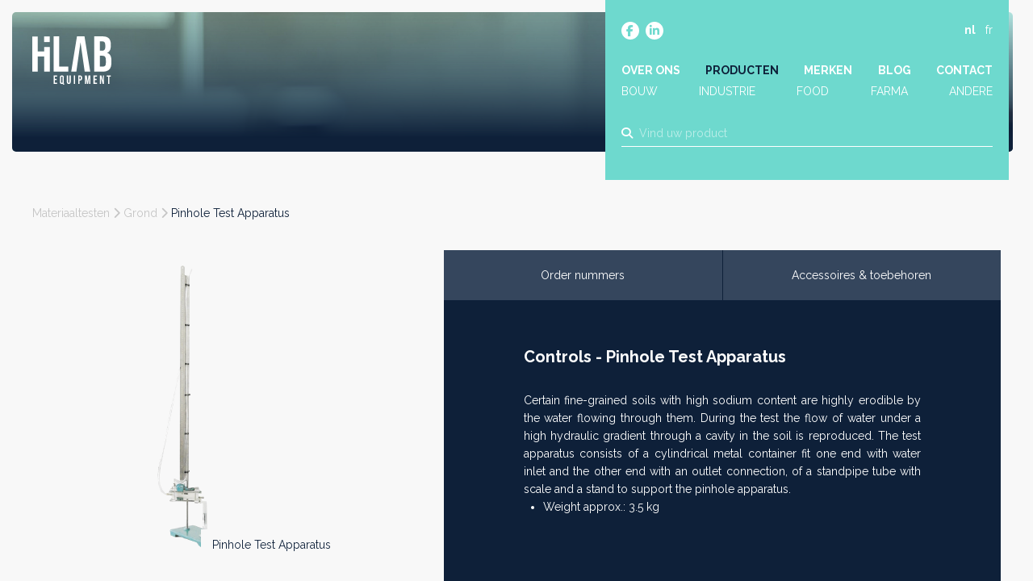

--- FILE ---
content_type: text/html; charset=UTF-8
request_url: https://hilab.be/nl/producten/pinhole-test-apparatus
body_size: 33393
content:
<!doctype html><html lang="nl-BE" class="no-js sticky-footer"><head> <!-- Google Tag Manager --><script>(function(w,d,s,l,i){w[l]=w[l]||[];w[l].push({'gtm.start':
new Date().getTime(),event:'gtm.js'});var f=d.getElementsByTagName(s)[0],
j=d.createElement(s),dl=l!='dataLayer'?'&l='+l:'';j.async=true;j.src=
'https://www.googletagmanager.com/gtm.js?id='+i+dl;f.parentNode.insertBefore(j,f);
})(window,document,'script','dataLayer','GTM-TJTWJZB');</script><!-- End Google Tag Manager --> <meta charset="utf-8"> <meta http-equiv="X-UA-Compatible" content="IE=edge"> <title>HiLAB | Pinhole Test Apparatus</title> <meta name="keywords" content=""> <meta name="description" content="Description
Certain fine-grained soils with high sodium content are highly erodible by the water flowing through them. During the test the flow..."> <meta name="robots" content="index,follow,max-snippet:-1"> <meta name="viewport" content="width=device-width, initial-scale=1, minimal-ui"> <link rel="canonical" href="https://hilab.be/nl/producten/pinhole-test-apparatus"> <link rel="stylesheet" href="https://shuttle-assets-new.s3.amazonaws.com/compiled/front-821b78f73f.css"> <link rel="stylesheet" href="https://shuttle-storage.s3.amazonaws.com/hilab/system/themes/theme-f20854f297.css"> <link rel="stylesheet" href="https://fonts.googleapis.com/css?family=Raleway:400,400italic,700,700italic&subset=latin"> <script src="https://shuttle-assets-new.s3.amazonaws.com/assets/js/vendor/modernizr.min.js"></script> <script src="https://kit.fontawesome.com/f4fe980f49.js" crossorigin="anonymous"></script> <script src="https://kit.fontawesome.com/78bbb71bd9.js" crossorigin="anonymous"></script> <link rel="apple-touch-icon" sizes="57x57" href="https://shuttle-storage.s3.amazonaws.com/hilab/system/favicon/apple-touch-icon-57x57.png?1665497867&v=6886ec93c3"><link rel="apple-touch-icon" sizes="60x60" href="https://shuttle-storage.s3.amazonaws.com/hilab/system/favicon/apple-touch-icon-60x60.png?1665497867&v=6886ec93c3"><link rel="apple-touch-icon" sizes="72x72" href="https://shuttle-storage.s3.amazonaws.com/hilab/system/favicon/apple-touch-icon-72x72.png?1665497867&v=6886ec93c3"><link rel="apple-touch-icon" sizes="76x76" href="https://shuttle-storage.s3.amazonaws.com/hilab/system/favicon/apple-touch-icon-76x76.png?1665497867&v=6886ec93c3"><link rel="apple-touch-icon" sizes="114x114" href="https://shuttle-storage.s3.amazonaws.com/hilab/system/favicon/apple-touch-icon-114x114.png?1665497867&v=6886ec93c3"><link rel="apple-touch-icon" sizes="120x120" href="https://shuttle-storage.s3.amazonaws.com/hilab/system/favicon/apple-touch-icon-120x120.png?1665497867&v=6886ec93c3"><link rel="apple-touch-icon" sizes="144x144" href="https://shuttle-storage.s3.amazonaws.com/hilab/system/favicon/apple-touch-icon-144x144.png?1665497867&v=6886ec93c3"><link rel="apple-touch-icon" sizes="152x152" href="https://shuttle-storage.s3.amazonaws.com/hilab/system/favicon/apple-touch-icon-152x152.png?1665497867&v=6886ec93c3"><link rel="apple-touch-icon" sizes="180x180" href="https://shuttle-storage.s3.amazonaws.com/hilab/system/favicon/apple-touch-icon-180x180.png?1665497867&v=6886ec93c3"><link rel="icon" type="image/png" sizes="32x32" href="https://shuttle-storage.s3.amazonaws.com/hilab/system/favicon/favicon-32x32.png?1665497867&v=6886ec93c3"><link rel="icon" type="image/png" sizes="192x192" href="https://shuttle-storage.s3.amazonaws.com/hilab/system/favicon/android-chrome-192x192.png?1665497867&v=6886ec93c3"><link rel="icon" type="image/png" sizes="16x16" href="https://shuttle-storage.s3.amazonaws.com/hilab/system/favicon/favicon-16x16.png?1665497867&v=6886ec93c3"><link rel="manifest" href="https://shuttle-storage.s3.amazonaws.com/hilab/system/favicon/site.webmanifest?1665497867&v=6886ec93c3"><link rel="mask-icon" href="https://shuttle-storage.s3.amazonaws.com/hilab/system/favicon/safari-pinned-tab.svg?1665497867&v=6886ec93c3" color="#ffffff"><link rel="shortcut icon" href="https://shuttle-storage.s3.amazonaws.com/hilab/system/favicon/favicon.ico?1665497867&v=6886ec93c3"><meta name="msapplication-TileColor" content="#ffffff"><meta name="msapplication-TileImage" content="https://shuttle-storage.s3.amazonaws.com/hilab/system/favicon/mstile-144x144.png?1665497867&v=6886ec93c3"><meta name="msapplication-config" content="https://shuttle-storage.s3.amazonaws.com/hilab/system/favicon/browserconfig.xml?1665497867&v=6886ec93c3"> <meta name="apple-mobile-web-app-title" content="HiLAB"> <meta name="application-name" content="HiLAB"> <meta property="og:title" content="HiLAB | Pinhole Test Apparatus"> <meta property="og:description" content="Description
Certain fine-grained soils with high sodium content are highly erodible by the water flowing through them. During the test the flow..."> <meta property="og:image" content="http://shuttle-storage.s3.amazonaws.com/hilab/system/resized/Productshots/1_Controls/Pinhole%20Test%20Apparatus_600x600.png?1666161026"> <meta property="og:image:width" content="600"> <meta property="og:image:height" content="600"> <meta property="og:type" content="website"> <meta property="og:url" content="https://hilab.be/nl/producten/pinhole-test-apparatus"> <meta property="og:site_name" content="HiLAB"> <meta property="twitter:card" content="summary_large_image"> <meta property="twitter:title" content="HiLAB | Pinhole Test Apparatus"> <meta property="twitter:description" content="Description
Certain fine-grained soils with high sodium content are highly erodible by the water flowing through them. During the test the flow..."> <meta property="twitter:image" content="http://shuttle-storage.s3.amazonaws.com/hilab/system/resized/Productshots/1_Controls/Pinhole%20Test%20Apparatus_600x600.png?1666161026"> <link rel="alternate" hreflang="nl" href="https://hilab.be/nl/producten/pinhole-test-apparatus"> <link rel="alternate" hreflang="fr" href="https://hilab.be/fr"> <link rel="alternate" hreflang="x-default" href="https://hilab.be/nl/producten/pinhole-test-apparatus"> <!-- Leadinfo tracking code --><script>
(function(l,e,a,d,i,n,f,o){if(!l[i]){l.GlobalLeadinfoNamespace=l.GlobalLeadinfoNamespace||[];
l.GlobalLeadinfoNamespace.push(i);l[i]=function(){(l[i].q=l[i].q||[]).push(arguments)};l[i].t=l[i].t||n;
l[i].q=l[i].q||[];o=e.createElement(a);f=e.getElementsByTagName(a)[0];o.async=1;o.src=d;f.parentNode.insertBefore(o,f);}
}(window,document,'script','https://cdn.leadinfo.net/ping.js','leadinfo','LI-6638ADB5EEB7D'));
</script> <script type="text/javascript">
var _iub = _iub || [];
_iub.csConfiguration = {"siteId":3889935,"cookiePolicyId":16456201,"lang":"nl","storage":{"useSiteId":true}};
</script><script type="text/javascript" src="https://cs.iubenda.com/autoblocking/3889935.js"></script><script type="text/javascript" src="//cdn.iubenda.com/cs/iubenda_cs.js" charset="UTF-8" async></script></head><body> <!-- Google Tag Manager (noscript) --><noscript><iframe src="https://www.googletagmanager.com/ns.html?id=GTM-TJTWJZB"
height="0" width="0" style="display:none;visibility:hidden"></iframe></noscript><!-- End Google Tag Manager (noscript) --> <!--[if lt IE 10]> <p class="BrowseHappy">You are using an <strong>outdated</strong> browser. Please <a href="http://browsehappy.com/">upgrade your browser</a> to improve your experience.</p> <![endif]--> <div class="Page" id="page-16-product"><div class="Wrapper" id="wrapper"><section class="Header shuttle-Block " ><div class="shuttle-Widget shuttle-TemplateWidget custom-style-121" id="widget-74-89741783af274c8728ee5b2335c63767"><div class="Grid-widgetInnerCell EntityTrigger-74" ><div class="Row"><div class="shuttle-Widget header-cont" id="widget-439-921fa7f639395d42e520f0cfe951f887"><div class="Row"><div class="Grid-widgetInnerCell EntityTrigger-439" ><div class="Row"><div class="shuttle-Widget-wrapGrid wrap-Grid" data-grid-cols="2"><div id="grid_698bb6d576" class="Grid Grid--withGutter u-noResize"><div class="Grid-cell u-size7of12 u-noResize"><div class="Grid-innerCell " data-grid-cell="7/12"><a href="/nl" class=""><div class="shuttle-Element shuttle-Element--image EntityTrigger-438 Entity-438 header-logo" alt="Logo" title="" id="element-438" data-url="https://shuttle-storage.s3.amazonaws.com/hilab/Icons/Logo.svg?1665480223&w=100&h=61" style="height:60px""><div class="FlexEmbed-object" data-asset-resize-id="438-0-eeda9b68d2a24d1fbc17ef3a005c5e1b-547cd6618e339fcc5a7884ca96c897b4" data-asset-id="1185" alt="Logo" title="" role="img" style="background-image:url( https://shuttle-storage.s3.amazonaws.com/hilab/Icons/Logo.svg?1665480223 );background-position:left center;background-repeat: no-repeat;background-size:contain;"></div></div></a></div></div><div class="Grid-cell u-size5of12 u-noResize"><div class="Grid-innerCell " data-grid-cell="5/12"><div class="shuttle-Widget header-top" id="widget-441-36ab993b3f78d10634fb7a687f81d59a"><div class="Grid-widgetInnerCell EntityTrigger-441" ><div class="Row"><div class="shuttle-Widget-wrapGrid wrap-Grid" data-grid-cols="2"><div id="grid_c32ab45b98" class="Grid Grid--withGutter u-noResize"><div class="Grid-cell u-size8of12 u-noResize"><div class="Grid-innerCell " data-grid-cell="8/12"><div class="shuttle-Widget custom-style-119" id="widget-445-fa0261988cacad7e6d15b18ab10859be"><div class="Row"><div class="Grid-widgetInnerCell EntityTrigger-445" ><div class="Row"><div class="shuttle-Element shuttle-Element--button" id="element-447"> <a data-action="1" href="https://www.facebook.com/profile.php?id=100085835487196" class="Button EntityTrigger-447 custom-style-text social-item" target="_blank"><p><i class="fab fa-facebook-f"></i></p></a></div></div></div></div><div class="Row"><div class="Grid-widgetInnerCell EntityTrigger-445" ><div class="Row"><div class="shuttle-Element shuttle-Element--button" id="element-447"> <a data-action="2" href="https://www.linkedin.com/company/88875470/" class="Button EntityTrigger-447 custom-style-text social-item" target="_blank"><p><i class="fab fa-linkedin-in"></i></p></a></div></div></div></div></div></div></div><div class="Grid-cell u-size4of12 u-noResize"><div class="Grid-innerCell " data-grid-cell="4/12"><ul class="shuttle-Element shuttle-Element--langNavigation Nav Nav--withGutter-small custom-style-language-navigation custom-style-3" id="element-448"><li class="Nav-item is-first"><a class="Nav-itemTarget custom-style-language-navigation-item custom-style-language-navigation-item-active" href="/nl/producten/pinhole-test-apparatus">nl</a></li><li class="Nav-item"><a class="Nav-itemTarget custom-style-language-navigation-item" href="/fr">fr</a></li></ul></div></div></div></div></div><div class="Row"><div class="shuttle-Element shuttle-Element--button u-lg-hidden u-md-hidden" id="element-459"> <a href="javascript:;" class="Button EntityTrigger-459 custom-style-text button-menu"><i class="fas fa-bars"></i></a></div></div><div class="Row"><div class="shuttle-Element shuttle-Element--spacer u-lg-hidden u-md-hidden" id="element-463" style="height:25px"></div></div><div class="Row"><div class="shuttle-Element shuttle-Element--spacer u-sm-hidden" id="element-452" style="height:40px"></div></div><div class="Row"><div class="shuttle-Widget u-lg-hidden u-md-hidden nav-mobile" id="widget-460-5a4a1ef6be2368c6713d75eff690419e"><div class="Row"><div class="Grid-widgetInnerCell EntityTrigger-460" ><div class="Row"><div class="shuttle-Element shuttle-Element--button" id="element-462"> <a data-action="3" href="/nl/about" class="Button EntityTrigger-462 custom-style-text custom-style-11 custom-style-73 custom-style-84 custom-style-8">Over</a></div></div></div></div><div class="Row"><div class="Grid-widgetInnerCell EntityTrigger-460" ><div class="Row"><div class="shuttle-Element shuttle-Element--button" id="element-462"> <a data-action="4" href="/nl/producten" class="Button EntityTrigger-462 custom-style-text custom-style-11 custom-style-73 custom-style-84 custom-style-8">Producten</a></div></div></div></div><div class="Row"><div class="Grid-widgetInnerCell EntityTrigger-460" ><div class="Row"><div class="shuttle-Element shuttle-Element--button" id="element-462"> <a data-action="5" href="/nl/merken" class="Button EntityTrigger-462 custom-style-text custom-style-11 custom-style-73 custom-style-84 custom-style-8">Merken</a></div></div></div></div><div class="Row"><div class="Grid-widgetInnerCell EntityTrigger-460" ><div class="Row"><div class="shuttle-Element shuttle-Element--button" id="element-462"> <a data-action="6" href="/nl/blog" class="Button EntityTrigger-462 custom-style-text custom-style-11 custom-style-73 custom-style-84 custom-style-8">Blog</a></div></div></div></div><div class="Row"><div class="Grid-widgetInnerCell EntityTrigger-460" ><div class="Row"><div class="shuttle-Element shuttle-Element--button" id="element-462"> <a data-action="7" href="/nl/contact" class="Button EntityTrigger-462 custom-style-text custom-style-11 custom-style-73 custom-style-84 custom-style-8">Contact</a></div></div></div></div><div class="Row"><div class="Grid-widgetInnerCell EntityTrigger-460" ><div class="Row"><div class="shuttle-Element shuttle-Element--button" id="element-462"> <a data-action="8" href="/nl/producten?in_sector=bouw" class="Button EntityTrigger-462 custom-style-text custom-style-11 custom-style-73 custom-style-84 custom-style-8">Bouw</a></div></div></div></div><div class="Row"><div class="Grid-widgetInnerCell EntityTrigger-460" ><div class="Row"><div class="shuttle-Element shuttle-Element--button" id="element-462"> <a data-action="9" href="/nl/producten?in_sector=industrie" class="Button EntityTrigger-462 custom-style-text custom-style-11 custom-style-73 custom-style-84 custom-style-8">Industrie</a></div></div></div></div><div class="Row"><div class="Grid-widgetInnerCell EntityTrigger-460" ><div class="Row"><div class="shuttle-Element shuttle-Element--button" id="element-462"> <a data-action="10" href="/nl/producten?in_sector=food" class="Button EntityTrigger-462 custom-style-text custom-style-11 custom-style-73 custom-style-84 custom-style-8">Food</a></div></div></div></div><div class="Row"><div class="Grid-widgetInnerCell EntityTrigger-460" ><div class="Row"><div class="shuttle-Element shuttle-Element--button" id="element-462"> <a data-action="11" href="/nl/producten?in_sector=farma" class="Button EntityTrigger-462 custom-style-text custom-style-11 custom-style-73 custom-style-84 custom-style-8">Farma</a></div></div></div></div></div></div><div class="Row"><style>@media (max-width: 767px) {	.Nav-449 { display: none; visibility: hidden; }	.Nav--responsive-449 { display: block; visibility: visible; }	}	#ToggleNav-e7ae6e34bb:checked ~ .ToggleNav-label {	}</style><div class="NavWrapper Nav-449 u-sm-hidden" id="element-449"><ul class="shuttle-Element shuttle-Element--navigation Nav custom-style-navigation"><li class="Nav-item"><a href="/nl/about" class="Nav-itemTarget EntityTrigger-449-0-0 custom-style-navigation-item" >Over ons</a></li><li class="Nav-item"><a href="/nl/producten" class="Nav-itemTarget EntityTrigger-449-0-1 custom-style-navigation-item custom-style-navigation-item-active" >Producten</a></li><li class="Nav-item"><a href="/nl/merken" class="Nav-itemTarget EntityTrigger-449-0-2 custom-style-navigation-item" >Merken</a></li><li class="Nav-item"><a href="/nl/blog" class="Nav-itemTarget EntityTrigger-449-0-3 custom-style-navigation-item" >Blog</a></li><li class="Nav-item"><a href="/nl/contact" class="Nav-itemTarget EntityTrigger-449-0-4 custom-style-navigation-item" >Contact</a></li></ul></div><div class="NavWrapper NavWrapper--responsive Nav--responsive-449 u-sm-hidden" id="element-449"><input class="ToggleNav " id="ToggleNav-e7ae6e34bb" type="checkbox" tabindex="-1" aria-hidden="true"><label class="ToggleNav-label custom-style-responsive-navigation-toggle-button" for="ToggleNav-e7ae6e34bb" aria-hidden="true">Menu</label><ul class="shuttle-Element shuttle-Element--navigation Nav Nav--stacked custom-style-responsive-navigation-dropdown"><li class="Nav-item"><a href="/nl/about" class="Nav-itemTarget EntityTrigger-449-0-0 custom-style-responsive-navigation-button" >Over ons</a></li><li class="Nav-item"><a href="/nl/producten" class="Nav-itemTarget EntityTrigger-449-0-1 custom-style-responsive-navigation-button custom-style-responsive-navigation-button-active" >Producten</a></li><li class="Nav-item"><a href="/nl/merken" class="Nav-itemTarget EntityTrigger-449-0-2 custom-style-responsive-navigation-button" >Merken</a></li><li class="Nav-item"><a href="/nl/blog" class="Nav-itemTarget EntityTrigger-449-0-3 custom-style-responsive-navigation-button" >Blog</a></li><li class="Nav-item"><a href="/nl/contact" class="Nav-itemTarget EntityTrigger-449-0-4 custom-style-responsive-navigation-button" >Contact</a></li></ul></div></div><div class="Row"><div class="shuttle-Element shuttle-Element--spacer u-sm-hidden" id="element-456" style="height:2px"></div></div><div class="Row"><div class="shuttle-Widget u-sm-hidden sectors" id="widget-453-38d6c7c8ebb2e0786accf278818a9d37"><div class="Row"><div class="Grid-widgetInnerCell EntityTrigger-453" ><div class="Row"><div class="shuttle-Element shuttle-Element--button" id="element-455"> <a data-action="12" href="/nl/sectoren/bouw" class="Button EntityTrigger-455 custom-style-text sector">Bouw</a></div></div></div></div><div class="Row"><div class="Grid-widgetInnerCell EntityTrigger-453" ><div class="Row"><div class="shuttle-Element shuttle-Element--button" id="element-455"> <a data-action="13" href="/nl/sectoren/industrie" class="Button EntityTrigger-455 custom-style-text sector">Industrie</a></div></div></div></div><div class="Row"><div class="Grid-widgetInnerCell EntityTrigger-453" ><div class="Row"><div class="shuttle-Element shuttle-Element--button" id="element-455"> <a data-action="14" href="/nl/sectoren/food" class="Button EntityTrigger-455 custom-style-text sector">Food</a></div></div></div></div><div class="Row"><div class="Grid-widgetInnerCell EntityTrigger-453" ><div class="Row"><div class="shuttle-Element shuttle-Element--button" id="element-455"> <a data-action="15" href="/nl/sectoren/farma" class="Button EntityTrigger-455 custom-style-text sector">Farma</a></div></div></div></div><div class="Row"><div class="Grid-widgetInnerCell EntityTrigger-453" ><div class="Row"><div class="shuttle-Element shuttle-Element--button" id="element-455"> <a data-action="16" href="/nl/sectoren/andere" class="Button EntityTrigger-455 custom-style-text sector">Andere</a></div></div></div></div></div></div><div class="Row"><div class="shuttle-FormWidget FormWidget--autoSubmit"><div class="Container "><form method="POST" action="https://hilab.be/form/nl/5971" accept-charset="UTF-8" class="Form--vertical search-home-form" enctype="multipart/form-data"><input type="hidden" name="redirect" value="/nl/producten?search_q={form:5974}"><input type="hidden" name="add_parameters" value="0"><div class="Row"><div class="shuttle-Element shuttle-Element--spacer u-lg-hidden u-md-hidden" id="element-5978" style="height:10px"></div></div><div class="Row"><div class="shuttle-Element shuttle-Element--spacer u-sm-hidden" id="element-5970" style="height:25px"></div></div><div class="Row"><div class="Form-item " id="element-5974"><div class="Form-controls"><input id="fields[5974]" placeholder="Vind uw product" class="custom-style-form-text-field header-search" data-parsley-maxlength="255" name="fields[5974]" type="text" value=""> </div></div></div><div class="Row"><input class="search-home-dest" name="fields[5976]" type="hidden" value="https://hilab.be/nl/producten/pinhole-test-apparatus/producten?search_q="></div><div class="Row"><input class="user-agent" name="fields[6419]" type="hidden" value=""></div><div class="Row"><input class="search-current" name="fields[6420]" type="hidden" value="https://hilab.be/nl/producten/pinhole-test-apparatus?"></div><div class="Row"><div class="Form-item Form-item--action u-hidden"><div class="Form-controls"><button type="submit" class="Button custom-style-form-button">Versturen</button></div></div></div><div class="Row"><div class="shuttle-Element shuttle-Element--spacer" id="element-5977" style="height:5px"></div></div><input name="_origin" type="hidden" value="31"><input name="form_rendered_at" type="hidden" value="1769784093"></form></div></div></div><div class="Row"><div class="shuttle-Element shuttle-Element--text custom-style-text custom-style-11 custom-style-94 search-results-count" id="element-6441"><p>Zoekresultaten</p></div></div><div class="Row"><div class="shuttle-Element shuttle-Element--text custom-style-text custom-style-11 custom-style-94 search-no-results" id="element-6440"><p>We konden geen resultaten vinden met deze zoekterm. Gelieve het opnieuw te proberen.</p></div></div><div class="Row"><div class="shuttle-Widget search-results-cont" id="widget-6435-0efcb190960e09c1d3e3bf9c12e492f0" base="https://hilab.be/nl/search?search_q=" basesaver="https://hilab.be/nl/search-saver"></div></div><div class="Row"><div class="shuttle-Widget search-results" id="widget-6437-0dd0b79f86a77c553c797d7b0cbbf15e"></div></div></div></div></div></div></div></div></div></div></div></div></div></div></div></section><section class="Main shuttle-Region " ><div class="Content shuttle-Block "><!-- Content-inner or Side-inner --><div class="Content-inner "><div class="shuttle-Widget shuttle-TemplateWidget" id="widget-3-197e55de12241f90691934e112bd6951"><div class="Grid-widgetInnerCell EntityTrigger-3" ><div class="Row"><div class="Row"><div class="shuttle-Widget custom-style-122 custom-style-123 no-intro" id="widget-579-7e254fdfc96c63ec61e3db456e58342f"><div class="Row"><div class="Grid-widgetInnerCell EntityTrigger-579" ><div class="Row"><div class="shuttle-Element shuttle-Element--image EntityTrigger-581 Entity-581 intro-header" alt="Banner" title="" id="element-581" data-url="https://shuttle-storage.s3.amazonaws.com/hilab/Flavor/Banner.jpg?1665480185&w=2560&h=936" style="height:510px""><div class="FlexEmbed-object" data-asset-resize-id="581-0-b33788c62e12a867f0ea53d6fc5ab2e3-eb17f9185859a64de9cba46478f56629" data-asset-id="1163" alt="Banner" title="" role="img" style="background-image:url( https://shuttle-storage.s3.amazonaws.com/hilab/system/resized/Flavor/Banner_2560x0.jpg?1665480185 );background-position:center center;background-repeat: no-repeat;background-size:cover;"></div></div></div></div></div></div></div><div class="Row"><div class="shuttle-Widget custom-style-145" id="widget-588-a090a1b0f5276eb1e94f3bd74842653a"><div class="Container "><div class="Row"><div class="Grid-widgetInnerCell EntityTrigger-588" ><div class="Row"><div class="shuttle-Element shuttle-Element--spacer u-lg-hidden u-md-hidden" id="element-6463" style="height:65px"></div></div><div class="Row"><div class="shuttle-Element shuttle-Element--spacer u-sm-hidden" id="element-605" style="height:65px"></div></div><div class="Row"><div class="shuttle-Element shuttle-Element--text custom-style-text breadcrumbs" id="element-1695"><p><span class="color-9"><a href="/nl/producten?in_cat[]=materiaaltesten"><span class="color-9">Materiaaltesten</span></a> <i class="fas fa-chevron-right"></i> <a href="/nl/producten?in_cat[]=materiaaltesten&amp;in_sub[]=fundering"><span class="color-9">Fundering</span></a> <i class="fas fa-chevron-right"></i></span>&nbsp;<span class="color-11">Pinhole Test Apparatus</span></p></div></div><div class="Row"><div class="shuttle-Widget custom-style-94 subcat-name" id="widget-5981-b43a67f4a45294e5a1aa40ae12c005ca"><div class="Row"><div class="Grid-widgetInnerCell EntityTrigger-5981" ><div class="Row"><input nth="4" slug="grond" name="fields[widget_588][0][widget_5981][0][5983]" type="hidden" value="Grond"></div></div></div></div></div><div class="Row"><div class="shuttle-Element shuttle-Element--spacer" id="element-1694" style="height:35px"></div></div><div class="Row"><div class="shuttle-Widget-wrapGrid wrap-Grid" data-grid-cols="3"><div id="grid_aa4d95004c" class="Grid Grid--withGutter"><div class="Grid-cell u-size4of12"><div class="Grid-innerCell " data-grid-cell="4/12"><div class="Row"><div class="shuttle-Element shuttle-Element--spacer" id="element-6107" style="height:25px"></div></div><div class="Row"><div class="Slider custom-style-134 custom-style-133 up24 slider-detail" id="slider-596-f112a04dfe6d94b39bbe5332dc27c3ab"><div class="cycle-container"><div class="cycle-slideshow" data-cycle-log="false" data-cycle-loader="false" data-cycle-fx="fade" data-cycle-easing="easeInOutQuint" data-cycle-swipe="true" data-cycle-timeout="0" data-cycle-delay="0" data-cycle-pause-on-hover="true" data-cycle-loop="0" data-cycle-allow-wrap="true" data-cycle-auto-height="container" data-cycle-slides="> .Slider-item" data-cycle-slide-class="Slider-item" data-cycle-slide-active-class="is-active" data-cycle-prev="#slider-prev-596-f112a04dfe6d94b39bbe5332dc27c3ab" data-cycle-next="#slider-next-596-f112a04dfe6d94b39bbe5332dc27c3ab" data-cycle-disabled-class="is-disabled" data-cycle-pager="#slider-pager-596-f112a04dfe6d94b39bbe5332dc27c3ab" data-cycle-pager-active-class="custom-style-slider-pager-item-active" data-cycle-pager-event="click" data-cycle-pager-template="<li class='Slider-pager-item custom-style-slider-pager-item'></li>"	><div class="Slider-item" data-slider-item="0"><div class="Row"><img class="shuttle-Element shuttle-Element--image EntityTrigger-5980 Entity-5980 shuttle-Element--image-lightbox img-auto" alt="Pinhole Test Apparatus" title="" id="element-5980" data-url="https://shuttle-storage.s3.amazonaws.com/hilab/Productshots/1_Controls/Pinhole%20Test%20Apparatus.png?1666161026&w=600&h=600" data-asset-resize-id="5980-0-e1533c044d965b955e12cee62cdc17d8-0-006b4d4d715351b1139198c36dcfc033" data-asset-id="1343" src="https://shuttle-storage.s3.amazonaws.com/hilab/system/resized/Productshots/1_Controls/Pinhole%20Test%20Apparatus_600x0.png?1666161026"></div><div class="Row"></div></div></div></div></div></div><div class="Row"><div class="shuttle-Element shuttle-Element--spacer" id="element-624" style="height:40px"></div></div><div class="Row"><div class="shuttle-Widget custom-style-134 custom-style-94 thumbs" id="widget-591-12433b34a7d5d7d58a84f3c6078aacb4"><div class="shuttle-Repeat-wrapGrid wrap-Grid" data-grid-cols="4"><div id="grid_01433efafe" class="Grid Grid--withGutter Grid--withRowGutter u-noResize"><div class="Grid-cell u-size1of4 is-first"><div class="Grid-widgetInnerCell EntityTrigger-591" ><div class="Row"><div class="shuttle-Element shuttle-Element--image EntityTrigger-593 Entity-593 thumb" alt="Pinhole Test Apparatus" title="" id="element-593" data-url="https://shuttle-storage.s3.amazonaws.com/hilab/Productshots/1_Controls/Pinhole%20Test%20Apparatus.png?1666161026&w=600&h=600" style="height:90px""><div class="FlexEmbed-object" data-asset-resize-id="593-0-3a026f9348b1dae3549d3376f2846a1a-0-26ffb12dce84dd0a78cd54f471d0d105" data-asset-id="1343" alt="Pinhole Test Apparatus" title="" role="img" style="background-image:url( https://shuttle-storage.s3.amazonaws.com/hilab/system/resized/Productshots/1_Controls/Pinhole%20Test%20Apparatus_221x0.png?1666161026 );background-position:center center;background-repeat: no-repeat;background-size:contain;"></div></div></div></div></div></div></div></div></div><div class="Row"><div class="shuttle-Element shuttle-Element--spacer custom-style-94 thumbs-spacer" id="element-636" style="height:50px"></div></div><div class="Row"></div><div class="Row"></div><div class="Row"></div><div class="Row"><div class="shuttle-Element shuttle-Element--spacer custom-style-94 thumbs-spacer" id="element-5255" style="height:50px"></div></div></div></div><div class="Grid-cell u-size1of12"><div class="Grid-innerCell " data-grid-cell="1/12"><div class="shuttle-Element shuttle-Element--spacer" id="element-625" style="height:0px"></div></div></div><div class="Grid-cell u-size7of12"><div class="Grid-innerCell " data-grid-cell="7/12"><div class="Row"><div class="shuttle-Widget custom-style-21 product-desc" id="widget-599-ffa1aaf978d9f2a27041eb86d671f1b3"><div class="Grid-widgetInnerCell EntityTrigger-599" ><div class="Row"><div class="shuttle-Widget u-sm-hidden anchor-nav boxcont" id="widget-5994-4b5b1b3b6b46fe0c5b79b835c9da3350"><div class="Grid-widgetInnerCell EntityTrigger-5994" ><div class="Row"><div class="shuttle-Element shuttle-Element--button" id="element-5996"> <a data-action="19" href="/nl/producten/pinhole-test-apparatus#ordernum" class="Button EntityTrigger-5996 custom-style-text anchor-nav-button box none" group="ordernum">Order nummers</a></div></div><div class="Row"><div class="shuttle-Element shuttle-Element--button" id="element-5997"> <a data-action="20" href="/nl/producten/pinhole-test-apparatus#accessories" class="Button EntityTrigger-5997 custom-style-text anchor-nav-button box none" group="accessories">Accessoires & toebehoren</a></div></div><div class="Row"><div class="shuttle-Element shuttle-Element--button" id="element-5998"> <a data-action="21" href="/nl/producten/pinhole-test-apparatus#specs" class="Button EntityTrigger-5998 custom-style-text anchor-nav-button box none" group="specs">Technische specificaties</a></div></div></div></div></div><div class="Row"><div class="shuttle-Widget-wrapGrid wrap-Grid" data-grid-cols="3"><div id="grid_eaeb177f8d" class="Grid"><div class="Grid-cell u-size1of7"><div class="Grid-innerCell " data-grid-cell="1/7"><div class="shuttle-Element shuttle-Element--spacer" id="element-603" style="height:0px"></div></div></div><div class="Grid-cell u-size5of7"><div class="Grid-innerCell " data-grid-cell="5/7"><div class="Row"><div class="shuttle-Element shuttle-Element--spacer" id="element-612" style="height:30px"></div></div><div class="Row"><div class="shuttle-Element shuttle-Element--title" id="element-601"><h2 class="custom-style-h3 custom-style-11 product-title">Controls - Pinhole Test Apparatus</h2></div></div><div class="Row"><div class="shuttle-Element shuttle-Element--spacer" id="element-609" style="height:30px"></div></div><div class="Row"><div class="shuttle-Element shuttle-Element--text custom-style-text custom-style-11 desc" id="element-602"><p><h2 class="product-tabs--content-title">Description</h2><p style="text-align:justify">Certain fine-grained soils with high sodium content are highly erodible by the water flowing through them. During the test the flow of water under a high hydraulic gradient through a cavity in the soil is reproduced. The test apparatus consists of a cylindrical metal container fit one end with water inlet and the other end with an outlet connection, of a standpipe tube with scale and a stand to support the pinhole apparatus.</p><ul><li style="text-align: justify;">Weight approx.: 3.5 kg</li></ul></p></div></div><div class="Row"></div><div class="Row"><div class="shuttle-Element shuttle-Element--spacer" id="element-611" style="height:50px"></div></div></div></div><div class="Grid-cell u-size1of7"><div class="Grid-innerCell " data-grid-cell="1/7"><div class="shuttle-Element shuttle-Element--spacer" id="element-604" style="height:0px"></div></div></div></div></div></div></div></div></div><div class="Row"><div class="shuttle-Element shuttle-Element--spacer" id="element-626" style="height:40px"></div></div><div class="Row"></div><div class="Row"></div><div class="Row"><div class="shuttle-Widget" id="widget-5275-48301b05b45551028fd963b5f9a8c8b3"><div class="Row"><div class="Grid-widgetInnerCell EntityTrigger-5275" ><div class="Row"><div class="shuttle-Element shuttle-Element--title" id="element-5274"><h2 class="custom-style-h3 custom-style-14 bordered info-title" group="specs">Label/Normering</h2></div></div></div></div></div></div><div class="Row"><div class="shuttle-Element shuttle-Element--spacer" id="element-5273" style="height:10px"></div></div><div class="Row"><div class="shuttle-Element shuttle-Element--text custom-style-text custom-style-94 labels-origin" id="element-5272"><p> 
ASTM D4647‰BS 1377:5</p></div></div><div class="Row"><div class="shuttle-Widget custom-style-96 labels-cont" id="widget-5269-21330598ff088ecd3cf47b4bdd749b02"></div></div><div class="Row"><div class="shuttle-Element shuttle-Element--spacer" id="element-5271" style="height:40px"></div></div><div class="Row"></div><div class="Row"><div class="shuttle-Widget custom-style-96" id="widget-2784-483a4758d37366f4ab9ab1ed6f8497e0"><div class="Grid-widgetInnerCell EntityTrigger-2784" ><div class="Row"><div class="shuttle-Widget-wrapGrid wrap-Grid" data-grid-cols="2"><div id="grid_1bfe2b2ef9" class="Grid Grid--withGutter-small"><div class="Grid-cell u-size6of12"><div class="Grid-innerCell " data-grid-cell="6/12"><div class="shuttle-Widget custom-style-96" id="widget-607-72c83321caae3113574383060212862e"><div class="Row"><div class="Grid-widgetInnerCell EntityTrigger-607" ><div class="Row"><div class="shuttle-Widget-wrapGrid wrap-Grid" data-grid-cols="2"><div id="grid_9d00ccc00c" class="Grid Grid--withGutter-small"><div class="Grid-cell u-size6of12"><div class="Grid-innerCell " data-grid-cell="6/12"><div class="shuttle-Element shuttle-Element--button" id="element-606"> <a data-action="17" href="#contact" class="Button EntityTrigger-606 custom-style-button button-quote">Vraag een offerte aan</a></div></div></div><div class="Grid-cell u-size6of12"><div class="Grid-innerCell " data-grid-cell="6/12"><div class="shuttle-Element shuttle-Element--button" id="element-2786"> <a data-action="18" href="#contact" class="Button EntityTrigger-2786 custom-style-button button-question">Stel een vraag</a></div></div></div></div></div></div></div></div></div></div></div><div class="Grid-cell u-size6of12"><div class="Grid-innerCell " data-grid-cell="6/12"><div class="shuttle-Element shuttle-Element--button" id="element-613"> <a href="/nl/producten" class="Button EntityTrigger-613 custom-style-button dark">Terug naar overzicht</a></div></div></div></div></div></div></div></div></div><div class="Row"><div class="shuttle-Element shuttle-Element--spacer" id="element-627" style="height:50px"></div></div></div></div></div></div></div><div class="Row"><input class="ph-product" name="fields[widget_588][0][5253]" type="hidden" value="Pinhole Test Apparatus"></div></div></div></div></div></div><div class="Row"><div class="shuttle-Widget custom-style-48 custom-style-133 custom-style-147 extra-info down" id="widget-615-7b6a9a4f1306630df41703bf56b771c2"><div class="Container custom-style-18 custom-style-132"><div class="Row"><div class="Grid-widgetInnerCell EntityTrigger-615" ><div class="Row"><div class="shuttle-Element shuttle-Element--spacer u-lg-hidden u-md-hidden" id="element-4059" style="height:20px"></div></div><div class="Row"><div class="shuttle-Element shuttle-Element--spacer u-sm-hidden" id="element-628" style="height:40px"></div></div><div class="Row"><div class="shuttle-Widget" id="widget-6623-42969c618637f35f384c3db0f100ba92"><div class="Row"><div class="Grid-widgetInnerCell EntityTrigger-6623" ><div class="Row"><div class="shuttle-Widget product-info" id="widget-6625-9a0d84f1d2d134fe162bd7f5af740131" brand="controls"></div></div></div></div></div></div><div class="Row"><div class="shuttle-Widget-wrapGrid wrap-Grid" data-grid-cols="2"><div id="grid_64c6670046" class="Grid Grid--withGutter"><div class="Grid-cell u-size5of12"><div class="Grid-innerCell " data-grid-cell="5/12"><div class="shuttle-Element shuttle-Element--spacer" id="element-618" style="height:0px"></div></div></div><div class="Grid-cell u-size7of12"><div class="Grid-innerCell " data-grid-cell="7/12"><div class="Row"><div class="shuttle-Element shuttle-Element--title" id="element-617"><h2 class="custom-style-h3 custom-style-14 bordered info-title" group="specs">Technische specificaties</h2></div></div><div class="Row"><div class="shuttle-Widget group group-specs" id="widget-621-1719f2c0e4ce3de8a671ba14663019ff" group="specs"><a name="specs"></a><div class="Row"><div class="Grid-widgetInnerCell EntityTrigger-621" ><div class="Row"><div class="shuttle-Element shuttle-Element--text custom-style-text custom-style-14 extra-info specs" id="element-623"><p></p></div></div></div></div></div></div><div class="Row"><div class="shuttle-Element shuttle-Element--title" id="element-619"><h2 class="custom-style-h3 custom-style-14 bordered info-title" group="ordernum">Order nummers</h2></div></div><div class="Row"><div class="shuttle-Widget group group-ordernum" id="widget-630-8f34e9f4e3dd6cda6f3f7d0cddb74b4b" group="ordernum"><a name="ordernum"></a><div class="Row"><div class="Grid-widgetInnerCell EntityTrigger-630" ><div class="Row"><div class="shuttle-Element shuttle-Element--text custom-style-text custom-style-14 extra-info ordernums" id="element-632"><p><p>38-T0189/A: Pinhole test apparatus :</p></p></div></div></div></div></div></div><div class="Row"><div class="shuttle-Element shuttle-Element--title" id="element-620"><h2 class="custom-style-h3 custom-style-14 bordered info-title" group="accessories">Accessoires & toebehoren</h2></div></div><div class="Row"><div class="shuttle-Widget group group-accessories" id="widget-633-0c7584f7d69e7f06b569562eb2bf4edd" group="accessories"><a name="accessories"></a><div class="Row"><div class="Grid-widgetInnerCell EntityTrigger-633" ><div class="Row"><div class="shuttle-Element shuttle-Element--text custom-style-text custom-style-14 extra-info accessories" id="element-635"><p><p style="display: none;"> </p><p>38-T0184/T: Costant level tank assembled on panel height adjustable. Complete with inlet, otlet, overflow, connecting tubing for the cell.</p></p></div></div></div></div></div></div></div></div></div></div></div><div class="Row"><div class="shuttle-Element shuttle-Element--spacer" id="element-629" style="height:50px"></div></div></div></div></div></div></div><div class="Row"><div class="shuttle-Widget custom-style-135 custom-style-122 wide" id="widget-637-1c4848bb03cae872c46642fe6c9e507a"><div class="Row"><div class="Grid-widgetInnerCell EntityTrigger-637" ><div class="Row"><div class="shuttle-Element shuttle-Element--image EntityTrigger-639 Entity-639 banner-img" alt="Pavement" title="" id="element-639" data-url="https://shuttle-storage.s3.amazonaws.com/hilab/Flavor/Pavement.jpg?1665480186&w=2048&h=896" style="height:270px""><div class="FlexEmbed-object" data-asset-resize-id="639-0-a256a9c318dc26d818362b1eb0fd3482-d5e095cceeeb335bfd609edbf2596aa2" data-asset-id="1173" alt="Pavement" title="" role="img" style="background-image:url( https://shuttle-storage.s3.amazonaws.com/hilab/system/resized/Flavor/Pavement_2048x0.jpg?1665480186 );background-position:center center;background-repeat: no-repeat;background-size:cover;"></div></div></div><div class="Row"><div class="shuttle-Widget shuttle-Widget--overlap" id="widget-640-63e30e3336d0af8eee9f22818777ec82"><div class="Container "><div class="Grid-widgetInnerCell EntityTrigger-640" ><div class="Row"><div class="shuttle-Widget-wrapGrid wrap-Grid" data-grid-cols="2"><div id="grid_cd1c4b8288" class="Grid Grid--withGutter Grid--alignMiddle"><div class="Grid-cell u-size8of12"><div class="Grid-innerCell " data-grid-cell="8/12"><div class="shuttle-Element shuttle-Element--title" id="element-642"><h2 class="custom-style-h2 custom-style-11 banner-text"><p><strong>Een prangend labovraagstuk?</strong><br />De oplossing is slechts een<br />klik van je verwijderd!</p></h2></div></div></div><div class="Grid-cell u-size4of12"><div class="Grid-innerCell " data-grid-cell="4/12"><div class="shuttle-Element shuttle-Element--button u-textRight" id="element-643"> <a href="#contact" class="Button EntityTrigger-643 custom-style-button button-quote">Contact</a></div></div></div></div></div></div></div></div></div></div></div></div></div></div><div class="Row"><div class="shuttle-Widget custom-style-133 custom-style-48 up down" id="widget-644-1c4455fb7db89fb1b89b74c973c566c0"><div class="Container custom-style-18 custom-style-132"><div class="Row"><div class="Grid-widgetInnerCell EntityTrigger-644" ><div class="Row"><div class="shuttle-Element shuttle-Element--spacer u-lg-hidden u-md-hidden" id="element-4057" style="height:45px"></div></div><div class="Row"><div class="shuttle-Element shuttle-Element--spacer u-sm-hidden" id="element-660" style="height:75px"></div></div><div class="Row"><div class="shuttle-Widget-wrapGrid wrap-Grid" data-grid-cols="3"><div id="grid_9e9f40c715" class="Grid Grid--withGutter"><div class="Grid-cell u-size1of12"><div class="Grid-innerCell " data-grid-cell="1/12"><div class="shuttle-Element shuttle-Element--spacer" id="element-658" style="height:0px"></div></div></div><div class="Grid-cell u-size10of12"><div class="Grid-innerCell " data-grid-cell="10/12"><div class="Row"><div class="shuttle-Widget" id="widget-664-12e5bbcc4a6bd8f747a242761802f849"><div class="Row"><div class="Grid-widgetInnerCell EntityTrigger-664" ><div class="Row"><div class="shuttle-Element shuttle-Element--title" id="element-663"><h2 class="custom-style-h3 custom-style-14">Gelijkaardige producten</h2></div></div></div></div></div></div><div class="Row"><div class="shuttle-Element shuttle-Element--spacer" id="element-662" style="height:50px"></div></div><div class="Row"><div class="shuttle-Widget custom-style-126 products boxcont similar" id="widget-648-a80bafadfeefd70a5bec12062cc1d45d"><div class="Row Row--withGutter"><div class="Grid-widgetInnerCell EntityTrigger-648" ><div class="Row"><div class="shuttle-Widget product" id="widget-650-ec7a7ada88f7e0512a61234afc953230" brand="{segment:27-3-126}" sector="{segment:27-0-165}"><a class="Grid-widgetInnerCell u-block EntityTrigger-650" href="/nl/producten/kubusmallen" data-action="94"><div class="Row"><div class="shuttle-Widget product-img" id="widget-655-491f7536586c8bef36e5ae65c6c21e15"><div class="Grid-widgetInnerCell EntityTrigger-655" ><div class="Row"><div class="shuttle-Element shuttle-Element--image EntityTrigger-657 Entity-657" alt="Vraag een offerte aan" title="" id="element-657" data-url="https://shuttle-storage.s3.amazonaws.com/hilab/Productshots/1_Controls/Kubusmallen_01.jpg?1665396235&w=600&h=600" style="height:140px""><div class="FlexEmbed-object" data-asset-resize-id="657-0-360e63d8aa4eb8304a36e0888d0615f4-cda2a2b1d33371bfe52b32b7bc1c789b" data-asset-id="929" alt="Vraag een offerte aan" title="" role="img" style="background-image:url( https://shuttle-storage.s3.amazonaws.com/hilab/system/resized/Productshots/1_Controls/Kubusmallen_01_600x0.jpg?1665396235 );background-position:center center;background-repeat: no-repeat;background-size:contain;"></div></div></div></div></div></div><div class="Row"><div class="shuttle-Widget product-text box" id="widget-652-3bd18f9827afe03a6f974fd3f4c581c5"><div class="Grid-widgetInnerCell EntityTrigger-652" ><div class="Row"><div class="shuttle-Element shuttle-Element--text custom-style-text" id="element-654"><p>Kubusmallen</p></div></div></div></div></div></a></div></div></div></div><div class="Row Row--withGutter"><div class="Grid-widgetInnerCell EntityTrigger-648" ><div class="Row"><div class="shuttle-Widget product" id="widget-650-ec7a7ada88f7e0512a61234afc953230" brand="{segment:27-3-126}" sector="{segment:27-0-165}"><a class="Grid-widgetInnerCell u-block EntityTrigger-650" href="/nl/producten/moffeloven-12000c" data-action="95"><div class="Row"><div class="shuttle-Widget product-img" id="widget-655-491f7536586c8bef36e5ae65c6c21e15"><div class="Grid-widgetInnerCell EntityTrigger-655" ><div class="Row"><div class="shuttle-Element shuttle-Element--image EntityTrigger-657 Entity-657" alt="Moffeloven 12000c" title="" id="element-657" data-url="https://shuttle-storage.s3.amazonaws.com/hilab/Productshots/Moffeloven%2012000c.jpg?1665750545&w=1190&h=1194" style="height:140px""><div class="FlexEmbed-object" data-asset-resize-id="657-1-360e63d8aa4eb8304a36e0888d0615f4-1c13e31fdd6dab50f7b31613d5e51eb7" data-asset-id="1188" alt="Moffeloven 12000c" title="" role="img" style="background-image:url( https://shuttle-storage.s3.amazonaws.com/hilab/system/resized/Productshots/Moffeloven%2012000c_1190x0.jpg?1665750545 );background-position:center center;background-repeat: no-repeat;background-size:contain;"></div></div></div></div></div></div><div class="Row"><div class="shuttle-Widget product-text box" id="widget-652-3bd18f9827afe03a6f974fd3f4c581c5"><div class="Grid-widgetInnerCell EntityTrigger-652" ><div class="Row"><div class="shuttle-Element shuttle-Element--text custom-style-text" id="element-654"><p>Moffeloven, 1200°C</p></div></div></div></div></div></a></div></div></div></div><div class="Row Row--withGutter"><div class="Grid-widgetInnerCell EntityTrigger-648" ><div class="Row"><div class="shuttle-Widget product" id="widget-650-ec7a7ada88f7e0512a61234afc953230" brand="{segment:27-3-126}" sector="{segment:27-0-165}"><a class="Grid-widgetInnerCell u-block EntityTrigger-650" href="/nl/producten/aav-schuurmachine" data-action="96"><div class="Row"><div class="shuttle-Widget product-img" id="widget-655-491f7536586c8bef36e5ae65c6c21e15"><div class="Grid-widgetInnerCell EntityTrigger-655" ><div class="Row"><div class="shuttle-Element shuttle-Element--image EntityTrigger-657 Entity-657" alt="AAV schuurmachine" title="" id="element-657" data-url="https://shuttle-storage.s3.amazonaws.com/hilab/Productshots/1_Controls/AAV%20schuurmachine.png?1665395468&w=600&h=600" style="height:140px""><div class="FlexEmbed-object" data-asset-resize-id="657-2-360e63d8aa4eb8304a36e0888d0615f4-d93f66228637dfb8e3c5f92447a1e550" data-asset-id="905" alt="AAV schuurmachine" title="" role="img" style="background-image:url( https://shuttle-storage.s3.amazonaws.com/hilab/system/resized/Productshots/1_Controls/AAV%20schuurmachine_600x0.png?1665395468 );background-position:center center;background-repeat: no-repeat;background-size:contain;"></div></div></div></div></div></div><div class="Row"><div class="shuttle-Widget product-text box" id="widget-652-3bd18f9827afe03a6f974fd3f4c581c5"><div class="Grid-widgetInnerCell EntityTrigger-652" ><div class="Row"><div class="shuttle-Element shuttle-Element--text custom-style-text" id="element-654"><p>AAV schuurmachine</p></div></div></div></div></div></a></div></div></div></div><div class="Row Row--withGutter"><div class="Grid-widgetInnerCell EntityTrigger-648" ><div class="Row"><div class="shuttle-Widget product" id="widget-650-ec7a7ada88f7e0512a61234afc953230" brand="{segment:27-3-126}" sector="{segment:27-0-165}"><a class="Grid-widgetInnerCell u-block EntityTrigger-650" href="/nl/producten/ace-automatische-gecomputeriseerde-oedometer" data-action="97"><div class="Row"><div class="shuttle-Widget product-img" id="widget-655-491f7536586c8bef36e5ae65c6c21e15"><div class="Grid-widgetInnerCell EntityTrigger-655" ><div class="Row"><div class="shuttle-Element shuttle-Element--image EntityTrigger-657 Entity-657" alt="ACE - Automatische Gecomputeriseerde Oedometer_01" title="" id="element-657" data-url="https://shuttle-storage.s3.amazonaws.com/hilab/Productshots/1_Controls/ACE%20-%20Automatische%20Gecomputeriseerde%20Oedometer_01.jpg?1665395562&w=500&h=500" style="height:140px""><div class="FlexEmbed-object" data-asset-resize-id="657-3-360e63d8aa4eb8304a36e0888d0615f4-6df315eb14642e61e2b7fcd23992b72b" data-asset-id="906" alt="ACE - Automatische Gecomputeriseerde Oedometer_01" title="" role="img" style="background-image:url( https://shuttle-storage.s3.amazonaws.com/hilab/system/resized/Productshots/1_Controls/ACE%20-%20Automatische%20Gecomputeriseerde%20Oedometer_01_500x0.jpg?1665395562 );background-position:center center;background-repeat: no-repeat;background-size:contain;"></div></div></div></div></div></div><div class="Row"><div class="shuttle-Widget product-text box" id="widget-652-3bd18f9827afe03a6f974fd3f4c581c5"><div class="Grid-widgetInnerCell EntityTrigger-652" ><div class="Row"><div class="shuttle-Element shuttle-Element--text custom-style-text" id="element-654"><p>ACE - Automatische Gecomputeriseerde Oedometer</p></div></div></div></div></div></a></div></div></div></div><div class="Row"><div class="Grid-widgetInnerCell EntityTrigger-648" ><div class="Row"><div class="shuttle-Widget product" id="widget-650-ec7a7ada88f7e0512a61234afc953230" brand="{segment:27-3-126}" sector="{segment:27-0-165}"><a class="Grid-widgetInnerCell u-block EntityTrigger-650" href="/nl/producten/ace-test-software" data-action="98"><div class="Row"><div class="shuttle-Widget product-img" id="widget-655-491f7536586c8bef36e5ae65c6c21e15"><div class="Grid-widgetInnerCell EntityTrigger-655" ><div class="Row"><div class="shuttle-Element shuttle-Element--image EntityTrigger-657 Entity-657" alt="ACE - Automatische Gecomputeriseerde Oedometer_04" title="" id="element-657" data-url="https://shuttle-storage.s3.amazonaws.com/hilab/Productshots/1_Controls/ACE%20-%20Automatische%20Gecomputeriseerde%20Oedometer_04.jpg?1665395562&w=500&h=500" style="height:140px""><div class="FlexEmbed-object" data-asset-resize-id="657-4-360e63d8aa4eb8304a36e0888d0615f4-db7d86d7140df8cca7e5527417716854" data-asset-id="909" alt="ACE - Automatische Gecomputeriseerde Oedometer_04" title="" role="img" style="background-image:url( https://shuttle-storage.s3.amazonaws.com/hilab/system/resized/Productshots/1_Controls/ACE%20-%20Automatische%20Gecomputeriseerde%20Oedometer_04_500x0.jpg?1665395562 );background-position:center center;background-repeat: no-repeat;background-size:contain;"></div></div></div></div></div></div><div class="Row"><div class="shuttle-Widget product-text box" id="widget-652-3bd18f9827afe03a6f974fd3f4c581c5"><div class="Grid-widgetInnerCell EntityTrigger-652" ><div class="Row"><div class="shuttle-Element shuttle-Element--text custom-style-text" id="element-654"><p>ACE - Test software</p></div></div></div></div></div></a></div></div></div></div></div></div></div></div><div class="Grid-cell u-size1of12"><div class="Grid-innerCell " data-grid-cell="1/12"><div class="shuttle-Element shuttle-Element--spacer" id="element-659" style="height:0px"></div></div></div></div></div></div><div class="Row"><div class="shuttle-Element shuttle-Element--spacer u-lg-hidden u-md-hidden" id="element-4058" style="height:45px"></div></div><div class="Row"><div class="shuttle-Element shuttle-Element--spacer u-sm-hidden" id="element-661" style="height:60px"></div></div></div></div></div></div></div></div><div class="Row"><div class="shuttle-Widget custom-style-168 shield" id="widget-6500-399b5d755a9bb3110ce03e7a4e737a5a"></div></div><div class="Row"><div class="shuttle-Widget custom-style-167 pop-up" id="widget-6502-1779fea5b332b1a75810082295e11bc1"><div class="Row"><div class="Grid-widgetInnerCell EntityTrigger-6502" ></div></div></div></div></div></div></div></div></section></div><section class="Footer shuttle-Block Footer--sticky " ><div class="shuttle-Widget shuttle-TemplateWidget custom-style-120" id="widget-76-cfa88870eca6264f28555e0220275f74"><div class="Grid-widgetInnerCell EntityTrigger-76" ><div class="Row"><div class="shuttle-Widget footer-form-cont" id="widget-431-bdec0bc0cb5a581176476472b34f6b7b"><a name="contact"></a><div class="Row"><div class="Grid-widgetInnerCell EntityTrigger-431" ><div class="Row"><div class="shuttle-Widget footer-contact" id="widget-412-7f7477ca2c6830c6a744752371e59040" style="background-image:url(https://shuttle-storage.s3.amazonaws.com/hilab/Flavor/Pavement.jpg?1665480186&w=2048&h=896)"><div class="Grid-widgetInnerCell EntityTrigger-412" ><div class="Row"><div class="shuttle-Widget-wrapGrid wrap-Grid" data-grid-cols="2"><div id="grid_125545970f" class="Grid Grid--withGutter"><div class="Grid-cell u-size6of12"><div class="Grid-innerCell " data-grid-cell="6/12"><div class="shuttle-FormWidget"><form method="POST" action="https://hilab.be/form/nl/414" accept-charset="UTF-8" class="Form--vertical contact-form" enctype="multipart/form-data"><input type="hidden" name="redirect" value="/nl/contact/bedankt?which=contact"><input type="hidden" name="add_parameters" value="0"><div class="Row Row--withGutter-small"><div class="shuttle-Element shuttle-Element--spacer" id="element-429" style="height:55px"></div></div><div class="Row Row--withGutter-small"><div class="shuttle-Element shuttle-Element--title" id="element-427"><h3 class="custom-style-h3 custom-style-11"><p>Contacteer ons</p></h3></div></div><div class="Row Row--withGutter-small"><div class="shuttle-Element shuttle-Element--spacer" id="element-430" style="height:5px"></div></div><div class="Row Row--withGutter-small"><div class="Form-item is-required " id="element-417"><div class="Form-controls"><input id="fields[417]" placeholder="Voornaam *" class="custom-style-form-text-field" data-parsley-maxlength="255" required name="fields[417]" type="text" value=""> </div></div></div><div class="Row Row--withGutter-small"><div class="Form-item is-required " id="element-418"><div class="Form-controls"><input id="fields[418]" placeholder="Naam *" class="custom-style-form-text-field" data-parsley-maxlength="255" required name="fields[418]" type="text" value=""> </div></div></div><div class="Row Row--withGutter-small"><div class="Form-item is-required " id="element-419"><div class="Form-controls"><input id="fields[419]" placeholder="E-mail *" class="custom-style-form-text-field" data-parsley-maxlength="255" required name="fields[419]" type="email" value=""> </div></div></div><div class="Row Row--withGutter-small"><div class="Form-item is-required " id="element-420"><div class="Form-controls"><input id="fields[420]" placeholder="Bedrijf *" class="custom-style-form-text-field" data-parsley-maxlength="255" required name="fields[420]" type="text" value=""> </div></div></div><div class="Row Row--withGutter-small"><div class="Form-item is-required " id="element-421"><div class="Form-controls"><input id="fields[421]" placeholder="Telefoonnummer *" class="custom-style-form-text-field" data-parsley-maxlength="255" required name="fields[421]" type="text" value=""> </div></div></div><div class="Row Row--withGutter-small"><div class="Form-item is-required " id="element-5984"><div class="Form-controls"><input id="fields[5984]" placeholder="BTW-nummer *" class="custom-style-form-text-field" data-parsley-maxlength="255" required name="fields[5984]" type="text" value=""> </div></div></div><div class="Row Row--withGutter-small"><div class="Form-item is-required " id="element-1693"><div class="Form-controls"><select name="fields[1693]" id="fields[1693]" class="custom-style-form-list-field" required><option value>Sector *</option><option value="bouw|||Bouw" nth="1">Bouw</option><option value="industrie|||Industrie" nth="2">Industrie</option><option value="food|||Food" nth="3">Food</option><option value="farma|||Farma" nth="4">Farma</option><option value="andere|||Andere" nth="5">Andere</option></select></div></div></div><div class="Row Row--withGutter-small"><div class="Form-item is-required " id="element-2783"><div class="Form-controls"><select name="fields[2783]" id="fields[2783]" class="custom-style-form-list-field" required which="purpose"><option value="ik-heb-een-algemene-vraag|||Ik heb een algemene vraag" nth="1">Ik heb een algemene vraag</option><option value="ik-zou-graag-een-specifieke-offerte-ontvangen|||Ik zou graag een specifieke offerte ontvangen" nth="2">Ik zou graag een specifieke offerte ontvangen</option><option value="ik-wil-een-van-mijn-toestellen-laten-kalibreren|||Ik wil een van mijn toestellen laten kalibreren" nth="4">Ik wil een van mijn toestellen laten kalibreren</option></select></div></div></div><div class="Row Row--withGutter-small"><div class="Form-item is-required " id="element-422"><div class="Form-controls"><textarea id="fields[422]" placeholder="Bericht *" class="custom-style-form-text-field" data-parsley-maxlength="2000" rows="3" required name="fields[422]" cols="50"></textarea> </div></div></div><div class="Row Row--withGutter-small"><input class="form-product" name="fields[5293]" type="hidden" value=""></div><div class="Row Row--withGutter-small"><input class="contact-url" name="fields[6245]" type="hidden" value="https://hilab.be/nl/producten/pinhole-test-apparatus"></div><div class="Row Row--withGutter-small"><div class="shuttle-Element shuttle-Element--spacer" id="element-424" style="height:5px"></div></div><div class="Row Row--withGutter-small"><label class="Field-checkbox custom-style-72 custom-style-11 "> <input class="Field " name="fields[423]" type="checkbox" value="1" required="1"> Ik ga akkoord dat mijn gegevens gebruikt worden zoals beschreven in de <a href="/nl/privacy-policy">Privacy policy</a>.</label></div><div class="Row Row--withGutter-small"><div class="shuttle-Element shuttle-Element--spacer" id="element-6513" style="height:5px"></div></div><div class="Row Row--withGutter-small"><div class="Form-item " id="element-6512"><div class="Form-controls"><div id="captcha-element-6512"></div><ul class="parsley-errors-list filled u-hidden"><li class="parsley-required">Dit veld is verplicht.</li></ul></div></div></div><div class="Row Row--withGutter-small"><div class="shuttle-Element shuttle-Element--spacer" id="element-425" style="height:5px"></div></div><div class="Row Row--withGutter-small"><div class="Form-item Form-item--action"><div class="Form-controls"><button type="submit" class="Button custom-style-form-button">Versturen</button></div></div></div><div class="Row Row--withGutter-small"><div class="shuttle-Element shuttle-Element--spacer" id="element-6247" style="height:20px"></div></div><div class="Row Row--withGutter-small"><div class="shuttle-Element shuttle-Element--text custom-style-text custom-style-72 custom-style-11 footer-desc" id="element-6246"><p><p>Bij HiLAB begrijpen we dat snelheid essentieel is, niet enkel wat meetresultaten betreft, maar ook om onze klanten te helpen. Blijft ons antwoord 48 uur uit, dan is de kans groot dat het niet door je spamfilter geraakt is, en ben je beter af met een telefoontje. We nemen razendsnel op. Beloofd!</p></p></div></div><div class="Row Row--withGutter-small"><div class="shuttle-Element shuttle-Element--spacer u-lg-hidden" id="element-436" style="height:30px"></div></div><div class="Row"><div class="shuttle-Element shuttle-Element--spacer u-md-hidden u-sm-hidden" id="element-428" style="height:75px"></div></div><input name="_origin" type="hidden" value="31"><input name="form_rendered_at" type="hidden" value="1769784093"></form></div></div></div><div class="Grid-cell u-size6of12"><div class="Grid-innerCell " data-grid-cell="6/12"><div class="shuttle-Element shuttle-Element--spacer" id="element-426" style="height:0px"></div></div></div></div></div></div><div class="Row"><input class="ph-info" name="fields[widget_431][0][2819]" type="hidden" value="Ik wens meer info over"></div><div class="Row"><input class="ph-quote" name="fields[widget_431][0][2820]" type="hidden" value="Ik wens een offerte voor"></div></div></div></div></div></div></div></div><div class="Row"><div class="shuttle-Widget footer-top" id="widget-433-49f38932be09d38441642ba001c7b4e9"><div class="Grid-widgetInnerCell EntityTrigger-433" ><div class="Row"><div class="shuttle-Widget footer-top-contact" id="widget-409-d40799388ff00071b0e984d14ff68d5e"><div class="Row"><div class="Grid-widgetInnerCell EntityTrigger-409" ><div class="Row"><div class="shuttle-Element shuttle-Element--text custom-style-text" id="element-411"><p><p><a href="/nl"><img src="https://shuttle-storage.s3.amazonaws.com/hilab/Icons/Logo2.svg?1665480223" /></a></p><p>&nbsp;</p><ul><li>Meerken 13<br />B-9620 <strong>Zottegem</strong><br /><a href="tel:+32 (0)53 62 71 67" target="_blank">+32 (0)53 62 71 67</a><br />&nbsp;</li><li>Rue de Waremme 108<br />B-4530 <strong>Villers-le-Bouillet</strong><br /><a href="tel:+32 (0)81 56 71 17" target="_blank">+32 (0)81 56 71 17</a></li></ul><p><a href="mailto:info@hilab.be">info@HiLAB.be</a><br />BE 0838.823.138</p><p>&nbsp;</p><p><strong>Openingsuren:</strong></p><p><span class="color-3">Ma</span> - <span class="color-3">Vr</span>: 08u - 17u</p><p><span class="color-3">Za</span>: enkel op afspraak</p></p></div></div><div class="Row"><div class="shuttle-Element shuttle-Element--spacer" id="element-435" style="height:30px"></div></div></div></div></div></div></div></div></div><div class="Row"></div><div class="Row"><div class="shuttle-Widget custom-style-20 footer-bottom" id="widget-92-98b06ef19abe1af50586562a7fe75911"><div class="Row"><div class="Grid-widgetInnerCell EntityTrigger-92" ><div class="Row"><div class="shuttle-Element shuttle-Element--spacer" id="element-399" style="height:30px"></div></div><div class="Row"><style>@media (max-width: 0px) {	.Nav-395 { display: none; visibility: hidden; }	.Nav--responsive-395 { display: block; visibility: visible; }	}	#ToggleNav-db3583a434:checked ~ .ToggleNav-label {	}</style><div class="NavWrapper Nav-395" id="element-395"><ul class="shuttle-Element shuttle-Element--navigation Nav Nav--withGutter custom-style-navigation"><li class="Nav-item"><a href="/nl" class="Nav-itemTarget EntityTrigger-395-0-0 custom-style-navigation-item" >Home</a></li><li class="Nav-item"><a href="/nl/about" class="Nav-itemTarget EntityTrigger-395-0-1 custom-style-navigation-item" >Over ons</a></li><li class="Nav-item"><a href="/nl/producten" class="Nav-itemTarget EntityTrigger-395-0-2 custom-style-navigation-item custom-style-navigation-item-active" >Producten</a></li><li class="Nav-item"><a href="/nl/sectoren" class="Nav-itemTarget EntityTrigger-395-0-3 custom-style-navigation-item" >Sectoren</a></li><li class="Nav-item"><a href="/nl/jobs" class="Nav-itemTarget EntityTrigger-395-0-4 custom-style-navigation-item" >Jobs</a></li></ul></div><div class="NavWrapper NavWrapper--responsive Nav--responsive-395 " id="element-395"><input class="ToggleNav " id="ToggleNav-db3583a434" type="checkbox" tabindex="-1" aria-hidden="true"><label class="ToggleNav-label custom-style-responsive-navigation-toggle-button" for="ToggleNav-db3583a434" aria-hidden="true">Menu</label><ul class="shuttle-Element shuttle-Element--navigation Nav Nav--stacked Nav--withGutter custom-style-responsive-navigation-dropdown"><li class="Nav-item"><a href="/nl" class="Nav-itemTarget EntityTrigger-395-0-0 custom-style-responsive-navigation-button" >Home</a></li><li class="Nav-item"><a href="/nl/about" class="Nav-itemTarget EntityTrigger-395-0-1 custom-style-responsive-navigation-button" >Over ons</a></li><li class="Nav-item"><a href="/nl/producten" class="Nav-itemTarget EntityTrigger-395-0-2 custom-style-responsive-navigation-button custom-style-responsive-navigation-button-active" >Producten</a></li><li class="Nav-item"><a href="/nl/sectoren" class="Nav-itemTarget EntityTrigger-395-0-3 custom-style-responsive-navigation-button" >Sectoren</a></li><li class="Nav-item"><a href="/nl/jobs" class="Nav-itemTarget EntityTrigger-395-0-4 custom-style-responsive-navigation-button" >Jobs</a></li></ul></div></div><div class="Row"><div class="shuttle-Element shuttle-Element--spacer u-lg-hidden u-md-hidden" id="element-437" style="height:5px"></div></div><div class="Row"><div class="shuttle-Element shuttle-Element--spacer" id="element-396" style="height:15px"></div></div><div class="Row"><div class="shuttle-Widget custom-style-119" id="widget-397-659d122ee537162e6c3692e37a0cd46e"><div class="Row"><div class="Grid-widgetInnerCell EntityTrigger-397" ><div class="Row"><div class="shuttle-Element shuttle-Element--button" id="element-402"> <a data-action="99" href="https://www.facebook.com/profile.php?id=100085835487196" class="Button EntityTrigger-402 custom-style-text social-item" target="_blank"><p><i class="fab fa-facebook-f"></i></p></a></div></div></div></div><div class="Row"><div class="Grid-widgetInnerCell EntityTrigger-397" ><div class="Row"><div class="shuttle-Element shuttle-Element--button" id="element-402"> <a data-action="100" href="https://www.linkedin.com/company/88875470/" class="Button EntityTrigger-402 custom-style-text social-item" target="_blank"><p><i class="fab fa-linkedin-in"></i></p></a></div></div></div></div></div></div><div class="Row"><div class="shuttle-Element shuttle-Element--spacer" id="element-401" style="height:5px"></div></div><div class="Row"><div class="shuttle-Widget custom-style-69 custom-style-31 u-lg-hidden u-md-hidden" id="widget-105-197dccbc73ee9f163d20eb3c45923def"><div class="Grid-widgetInnerCell EntityTrigger-105" ><div class="Row"><div class="shuttle-Element shuttle-Element--text custom-style-text custom-style-71 custom-style-113 custom-style-1 custom-style-11" id="element-282"><p><p>&copy; HiLAB&nbsp;- BE 0838.823.138</p><p><a href="/nl/privacy-policy">Privacy Policy</a>&nbsp;</p><p>&nbsp;</p><p><a href="https://www.likeavirgin.be" target="_blank"><img class="footer-g" height="17" src="https://shuttle-storage.s3.amazonaws.com/hilab/Icons/G-White.svg?1665057091" width="14" /> site by Like a Virgin</a></p></p></div></div><div class="Row"></div></div></div></div><div class="Row"><div class="shuttle-Widget custom-style-69 custom-style-31 u-sm-hidden" id="widget-94-50e8f897b3fc78c88a56f6454c670da3"><div class="Grid-widgetInnerCell EntityTrigger-94" ><div class="Row"><div class="shuttle-Element shuttle-Element--text custom-style-text custom-style-1 custom-style-71 custom-style-113 custom-style-11" id="element-281"><p><p>&copy; HiLAB - BE 0838.823.138 - <a href="/nl/privacy-policy">Privacy Policy</a> <a href="/nl/cookies">&nbsp;</a><a href="https://www.likeavirgin.be" target="_blank"><img height="17" src="https://shuttle-storage.s3.amazonaws.com/hilab/Icons/G-White.svg?1665057091" width="14" /></a></p></p></div></div><div class="Row"><div class="shuttle-Widget-wrapGrid wrap-Grid" data-grid-cols="2"><div id="grid_4021330876" class="Grid Grid--withGutter"><div class="Grid-cell u-size10of12"><div class="Grid-innerCell " data-grid-cell="10/12"></div></div><div class="Grid-cell u-size2of12"><div class="Grid-innerCell " data-grid-cell="2/12"></div></div></div></div></div></div></div></div><div class="Row"><div class="shuttle-Element shuttle-Element--text custom-style-text lasertopo-prefix" id="element-5257"><p><p>HiLAB is powered by <a href="https://lasertopo.be" target="_blank">Lasertopo</a></p></p></div></div><div class="Row"><a href="https://lasertopo.be/" class="" target="_blank"><div data-action="101" class="shuttle-Element shuttle-Element--image EntityTrigger-5256 Entity-5256 logo-extra" alt="Logo-LasertopoWhite" title="" id="element-5256" data-url="https://shuttle-storage.s3.amazonaws.com/hilab/Icons/Logo-LasertopoWhite.svg?1666785200&w=142&h=63" style="height:90px""><div class="FlexEmbed-object" data-asset-resize-id="5256-0-db7a5a25440bdaa635cc8f812a343fb5-14e7893641275d27805c2def332f4fb5" data-asset-id="3163" alt="Logo-LasertopoWhite" title="" role="img" style="background-image:url( https://shuttle-storage.s3.amazonaws.com/hilab/Icons/Logo-LasertopoWhite.svg?1666785200 );background-position:center center;background-repeat: no-repeat;background-size:contain;"></div></div></a></div><div class="Row"><div class="shuttle-Element shuttle-Element--spacer" id="element-400" style="height:20px"></div></div></div></div></div></div><div class="Row"></div><div class="Row"></div></div></div></section></div> <script src="https://shuttle-assets-new.s3.amazonaws.com/compiled/front-821b78f73f.js" data-cookieconsent="ignore" data-cookiecategory="essential"></script><!--IUB-COOKIE-BLOCK-SKIP-START--><script>
		Shuttle.FrontApp.prototype.processCaptchaElements = function() {
			var elements = this.options.elementData['formCaptchaElement'];
			if ($.isEmptyObject(elements)) return;

			var _this = this;
			var callback = 'initialize' + this.randomString(10);

			window[callback] = function() {
				if (typeof grecaptcha === 'undefined' || typeof grecaptcha.render === 'undefined') {
					setTimeout(window[callback], 1);
				} else {
		            _this.googleCaptchaLoaded = true;
		            for (var id in elements) {
		                _this.options.elementData['formCaptchaElement'][id].widget_id = grecaptcha.render('captcha-element-' + id, {
		                    sitekey: '6LdH-BwUAAAAAFD9M54QTXgB27W_3QeRVdiHLWBq',
		                    theme: elements[id].theme,
		                    size: elements[id].size,
		                    type: elements[id].type,
		                    callback: $.proxy(function(id) {
		                        $('[id="captcha-element-' + id + '"]').next().addClass('u-hidden');
		                    }, this, id)
		                });
		            }
				}
			};

			if (this.hasScript('googlecaptcha')) {
				if (this.googleCaptchaLoaded) {
					window[callback]();
				}
			}
			else {
				//dont use the onload query parameter to trigger the callback,
				//the captcha would only show the first time for the user
				//due to race conditions
				//the check in the callback itself will handle this
				this.loadScript('https://www.google.com/recaptcha/api.js?render=explicit', 'googlecaptcha', window[callback]);
			}
		};

		// Thank you Firefox
		var oldCss = $.css
		$.css = function () {
			var result = oldCss.apply($, arguments)

			if (result === 'url("about:invalid")') {
				return '';
			}

			return result
		}

		var oldShare = Shuttle.FrontApp.prototype.share;
		Shuttle.FrontApp.prototype.share = function(url, el, parameters, index, entityId) {
			if (parameters.type === 'whatsapp') {
				if (!url) url = window.location.href;
				window.location = 'whatsapp://send?text=' + encodeURIComponent(url);
			} else {
				oldShare.apply(this, arguments);
			}
		};

		Shuttle.FrontApp.prototype.loadGoogleMapsScript = function(onLoaded) {
			var _this = this;
			if (this.hasScript('googlemaps')) {
				if (this.googleMapsLoaded) {
					onLoaded();
				} else {
					setTimeout(function () {
						_this.loadGoogleMapsScript(onLoaded);
					}, 100);
				}
			}
			else {
				var callback = 'initialize' + this.randomString(10);
				window[callback] = function() {
					_this.googleMapsLoaded = true;
					onLoaded();
				};
				this.loadScript('https://maps.googleapis.com/maps/api/js?key=AIzaSyAHBNnTv2jBXJPXy1YAuYFi4rNFb0fxQMA&libraries=places&callback=' + callback, 'googlemaps');
			}
		};

		Shuttle.FrontApp.prototype.initializeOnIntersect = function(elements, initialize) {
			var observer = null;
			var _this = this;

			if (!!window.IntersectionObserver) {
				observer = new IntersectionObserver(function (entries, observer) {
					entries.forEach(function (entry) {
						if (entry.isIntersecting) {
							_this.loadGoogleMapsScript(function () {
								initialize(entry.target);
							});
							observer.unobserve(entry.target);
						}
					});
				});
			}

			elements.each(function () {
				if (observer) {
					observer.observe(this);
				} else {
					_this.loadGoogleMapsScript(function () {
						initialize(this);
					});
				}
			});
		};

		Shuttle.FrontApp.prototype.processGoogleMaps = function() {
			this.processGoogleMapsElements();
			this.processGoogleAutocompletes();
		};

		// Lazy-load Google Maps
		let elementData = null;
		Shuttle.FrontApp.prototype.processGoogleMapsElements = function() {
			var _this = this;

			if (! elementData) {
				elementData = _this.options.elementData;
			}

			this.locationsToPost = [];
			this.googleMapsIds = [];
			var maps = $('.googleMapsElementMap:not(.is-initialized)');
			maps.each(function() {
				var $this = $(this);
				var id = $this.attr('data-id');
				_this.googleMapsIds.push(id);
			});

			this.initializeOnIntersect(maps, function (element) {
				if ($(element).hasClass('is-initialized')) {
					return
				}

				$(element).addClass('is-initialized');
				var id = $(element).attr('data-id');
				var data = elementData['googleMapsElement'][id];
				_this.initializeGoogleMaps(id, data);
			});
		};

		// Lazy-load Google Autocomplete
		Shuttle.FrontApp.prototype.processGoogleAutocompletes = function() {
			this.initializeOnIntersect($('input[type=text].google-autocomplete:not(.is-initialized)'), function (element) {
				if ($(element).hasClass('is-initialized')) {
					return
				}

				var $this = $(element);
				$this.addClass('is-initialized');

				var options = {};
				var country = $this.attr('data-country');
				if (country && country !== 'all') {
					options.componentRestrictions = {country: country};
				}

				// bind the autocomplete to the element, so we allow frontenders to manipulate the behaviour
				// for instance: on publibox, we needed to autosubmit the form, so now the frontender can do something like
				// var autocomplete = $('someinput').data('google-autocomplete');
				// autocomplete.addListener('place_changed', function(){ ...submit the form... });
				$this.data('google-autocomplete', new google.maps.places.Autocomplete(element, options));
			});
		};

		Shuttle.FrontApp.prototype.processAssetResizes = function(context) {
			var _this = this;
			if ( ! context) context = 'body';

			if (typeof this.options.elementData['assetResize'] === 'undefined') return [];
			var resizeData = this.options.elementData['assetResize'];
			var result = [];

			$(context).find('[data-asset-resize-id]').each(function() {
				var $this = $(this);
				var id = $this.attr('data-asset-resize-id');
				$this.removeAttr('data-asset-resize-id');
				var data = null;

				if (typeof resizeData[id] === 'undefined') {
					// try to find resizeOptions of other elements in parent widgets
					// needed for things like infinite scroll
					var parentWidget = $this.closest('.shuttle-Widget');
					while (parentWidget.length > 0) {
						var otherImages = parentWidget.find('[data-asset-resize-id]:not([data-asset-resize-id="' + id + '"])');
						if (otherImages.length > 0 && typeof resizeData[otherImages.attr('data-asset-resize-id')] !== 'undefined') {
							data = $.extend(true, {}, resizeData[otherImages.attr('data-asset-resize-id')]);
							data.assetId = $this.attr('data-asset-id');
							break;
						}
						else {
							otherImages = parentWidget.find('[data-asset-resized-id]');
							if (otherImages.length > 0 && typeof resizeData[otherImages.attr('data-asset-resized-id')] !== 'undefined') {
								data = $.extend(true, {}, resizeData[otherImages.attr('data-asset-resized-id')]);
								data.assetId = $this.attr('data-asset-id');
								break;
							}
						}
						parentWidget = parentWidget.parent().closest('.shuttle-Widget');
					}
				}
				else {
					data = resizeData[id];
				}

				$this.attr('data-asset-resized-id', id);
				if (!data) return;
				if (!data.assetId) return;
				var hash = data.assetId + '-' + JSON.stringify(data.resizeOptions);

				var background = false;
				if (this.tagName === 'IMG') {
					var src = $this.attr('src');

					//if the src is undefined, we are lazy loading the image
					if(src === undefined){
						src = $this.attr('data-src');
					}

					if (src.indexOf('blank.gif') >= 0) {
						background = true;
					}
				}
				else {
					background = true;
				}

				if (background) {

					//check lazy first, because this has less browser inconsistencies
					if($(this).attr('data-bg')){
						return;
					} else {
						var backgroundImage = $this.css('background-image');
						//make sure url?some=query&para=meters#some-anchor-link still get resized
						//so we always drop the anchor part when comparing
						//the expression needs to be greedy
						var location = window.location.href.replace(/(.*?)(#.*)?$/, '$1');

						if (backgroundImage && backgroundImage != 'none' && backgroundImage != 'url(' + location + ')' && backgroundImage != 'url("' + location + '")' && backgroundImage != 'url("")') return;
					}
				}
				else {
					if ($this.attr('src') || $this.attr('data-src')) return;
				}

				if (typeof _this.assetResizes[hash] === 'undefined') {
					_this.assetResizes[hash] = {
						asset_id: data.assetId,
						resize_options: data.resizeOptions,
						elements: [],
						url: '',
						loading: false
					}
				}
				else if (_this.assetResizes[hash].url) {
					if (background) {
						$this.css('background-image', 'url(' + _this.assetResizes[hash].url + ')');
					}
					else {
						$this.attr('src', _this.assetResizes[hash].url);
					}
					return;
				}

				for (var i = 0; i < _this.assetResizes[hash].elements.length; i++) {
					if (_this.assetResizes[hash].elements[i].element == this) {
						return;
					}
				}

				_this.assetResizes[hash].elements.push({
					element: this,
					background: background
				});

				result.push(this);
			});

			for (var hash in this.assetResizes) {
				if (_this.assetResizes[hash].url) continue;
				if (_this.assetResizes[hash].loading) continue;
				_this.assetResizes[hash].loading = true;

				this.resizeAsset(this.assetResizes[hash].asset_id, this.assetResizes[hash].resize_options, $.proxy(function(hash, url) {
					_this.assetResizes[hash].url = url;
					var elements = _this.assetResizes[hash].elements;
					for (var i = 0; i < elements.length; i++) {

						var element = elements[i];

						if (element.background) {
							$(element.element).css('background-image', 'url(' + url + ')');
						}
						else {
							$(element.element).attr('src', url);
						}

						if($(element.element).hasClass('lazy-hidden')){
							$(element.element).toggleClass('lazy-hidden lazy-loaded');
						}
					}
				}, this, hash));
			}

			return result;
		};

		Shuttle.init({
			resizeAssetUrl: 'https://hilab.be/entities/assets/:id/resize',
			googleMapsLocationUrl: 'https://hilab.be/entities/google-maps-location',
			assetBaseUrl: 'https://shuttle-assets-new.s3.amazonaws.com/',
			sessionToken: 'SiDnKV7aWs9ICwKwcIAo3LcGMKreQTfNR3vPY5hU',
			lang: {
				labels: {
					required_field: "Dit veld is verplicht.",
					email_field: "Gelieve een geldig e-mailadres in te vullen.",
					number_field: "Gelieve een geldig getal in te vullen.",
					min_field: "Deze waarde mag niet lager zijn dan %s.",
					max_field: "Deze waarde mag niet groter zijn dan %s.",
					range: "Deze waarde moet tussen %s en %s liggen."
				}
			},
			elementData: {"entityAction":{"438":[{"trigger":"click","action":"link","parameters":{"link":"page:1"},"enabled":"1","is_ajax":false}],"447":[{"trigger":"click","action":"link","parameters":{"link":"{segment:21-0-170}"},"enabled":"1","is_ajax":false}],"462":[{"trigger":"click","action":"link","parameters":{"link":"{segment:25-0-185}"},"enabled":"1","is_ajax":false}],"455":[{"trigger":"click","action":"link","parameters":{"link":"/nl/sectoren/segment23-0-138}"},"enabled":"1","is_ajax":false}],"5971":[{"trigger":"submit","action":"link","parameters":{"link":"page:13?search_q={form:5974}","add_parameters":"0"},"enabled":"1","is_ajax":false},{"trigger":"submit","action":"save_to_stream","parameters":{"automatic":"0","stream":"60","id":"","extra_fields":{"30":{"field":"495","token":"{form:5974}"},"31":{"field":"520","token":"{form:6420}"},"32":{"field":"521","token":"{form:6419}"}}},"enabled":"1","is_ajax":false}],"5980":[{"trigger":"click","action":"open_lightbox","parameters":{"entity_type":"self","entity":""},"enabled":"1","is_ajax":false}],"593":[{"trigger":"click","action":"show_slide","parameters":{"entity_type":"slider_widget","entity":"596","slide":""},"enabled":"1","is_ajax":false}],"5254":[{"trigger":"click","action":"link","parameters":{"link":"{segment:32-0-124}"},"enabled":"1","is_ajax":false}],"5996":[{"trigger":"click","action":"link","parameters":{"link":"/nl/producten/segment32-0-154}?#ordernum"},"enabled":"1","is_ajax":false}],"5997":[{"trigger":"click","action":"link","parameters":{"link":"/nl/producten/segment32-0-154}?#accessories"},"enabled":"1","is_ajax":false}],"5998":[{"trigger":"click","action":"link","parameters":{"link":"/nl/producten/segment32-0-154}?#specs"},"enabled":"1","is_ajax":false}],"606":[{"trigger":"click","action":"link","parameters":{"link":"{segment:35-0-220}"},"enabled":"1","is_ajax":false}],"2786":[{"trigger":"click","action":"link","parameters":{"link":"{segment:35-0-427}"},"enabled":"1","is_ajax":false}],"613":[{"trigger":"click","action":"link","parameters":{"link":"page:13"},"enabled":"1","is_ajax":false}],"643":[{"trigger":"click","action":"link","parameters":{"link":"#contact"},"enabled":"1","is_ajax":false}],"650":[{"trigger":"click","action":"link","parameters":{"link":"/nl/producten/segment36-0-154}"},"enabled":"1","is_ajax":false}],"6511":[{"trigger":"click","action":"link","parameters":{"link":"{segment:87-0-539}"},"enabled":"1","is_ajax":false}],"414":[{"trigger":"submit","action":"save_to_stream","enabled":"1","parameters":{"automatic":"1","stream":29,"id":null,"extra_fields":[{"field":171,"token":"{form:417}"},{"field":172,"token":"{form:418}"},{"field":173,"token":"{form:419}"},{"field":174,"token":"{form:420}"},{"field":175,"token":"{form:421}"},{"field":176,"token":"{form:422}"},{"field":177,"token":"{form:423}"},{"field":419,"token":"{form:1693}"},{"field":425,"token":"{form:2783}"},{"field":445,"token":"{form:5293}"},{"field":497,"token":"{form:5984}"},{"field":517,"token":"{form:6245}"}]},"is_ajax":false},{"trigger":"submit","action":"link","parameters":{"link":"page:20?which=contact","add_parameters":"0"},"enabled":"1","is_ajax":false},{"trigger":"submit","action":"send_mail","parameters":{"sender_name":"HiLAB","sender_email":"info@hilab.be","email":"info@hilab.be","cc":"","bcc":"glenn@likeavirgin.be","subject":"Contactformulier Hilab","text":"<p>Beste,<\/p>\r\n\r\n<p>&nbsp;<\/p>\r\n\r\n<p>Op 30/01/2026, om 15:41 vulde {form:417} {form:418} het contactformulier op hilab.be in met de volgende gegevens:<\/p>\r\n\r\n<p>&nbsp;<\/p>\r\n\r\n<p>{form:all}<\/p>\r\n","link_as_pdf":"","attachments":""},"enabled":"1","is_ajax":false}],"402":[{"trigger":"click","action":"link","parameters":{"link":"{segment:21-0-170}"},"enabled":"1","is_ajax":false}],"5256":[{"trigger":"click","action":"link","parameters":{"link":"{segment:8-0-439}"},"enabled":"1","is_ajax":false}]},"actionData":{"1":{"21-0-170":"https:\/\/www.facebook.com\/profile.php?id=100085835487196"},"2":{"21-0-170":"https:\/\/www.linkedin.com\/company\/88875470\/"},"3":{"25-0-185":"page:12"},"4":{"25-0-185":"page:13"},"5":{"25-0-185":"page:23"},"6":{"25-0-185":"page:9"},"7":{"25-0-185":"page:18"},"8":{"25-0-185":"page:13?in_sector=bouw"},"9":{"25-0-185":"page:13?in_sector=industrie"},"10":{"25-0-185":"page:13?in_sector=food"},"11":{"25-0-185":"page:13?in_sector=farma"},"12":{"23-0-138":"bouw"},"13":{"23-0-138":"industrie"},"14":{"23-0-138":"food"},"15":{"23-0-138":"farma"},"16":{"23-0-138":"andere"},"17":{"35-0-220":"#contact"},"18":{"35-0-427":"#contact"},"19":{"32-0-154":"pinhole-test-apparatus"},"20":{"32-0-154":"pinhole-test-apparatus"},"21":{"32-0-154":"pinhole-test-apparatus"},"22":{"32-0-124":""},"23":{"32-0-154":"pinhole-test-apparatus"},"24":{"32-0-154":"pinhole-test-apparatus"},"25":{"32-0-154":"pinhole-test-apparatus"},"26":{"32-0-124":""},"27":{"32-0-154":"pinhole-test-apparatus"},"28":{"32-0-154":"pinhole-test-apparatus"},"29":{"32-0-154":"pinhole-test-apparatus"},"30":{"32-0-124":""},"31":{"32-0-154":"pinhole-test-apparatus"},"32":{"32-0-154":"pinhole-test-apparatus"},"33":{"32-0-154":"pinhole-test-apparatus"},"34":{"32-0-124":""},"35":{"32-0-154":"pinhole-test-apparatus"},"36":{"32-0-154":"pinhole-test-apparatus"},"37":{"32-0-154":"pinhole-test-apparatus"},"38":{"32-0-124":""},"39":{"32-0-154":"pinhole-test-apparatus"},"40":{"32-0-154":"pinhole-test-apparatus"},"41":{"32-0-154":"pinhole-test-apparatus"},"42":{"32-0-124":""},"43":{"32-0-154":"pinhole-test-apparatus"},"44":{"32-0-154":"pinhole-test-apparatus"},"45":{"32-0-154":"pinhole-test-apparatus"},"46":{"32-0-124":""},"47":{"32-0-154":"pinhole-test-apparatus"},"48":{"32-0-154":"pinhole-test-apparatus"},"49":{"32-0-154":"pinhole-test-apparatus"},"50":{"32-0-124":""},"51":{"32-0-154":"pinhole-test-apparatus"},"52":{"32-0-154":"pinhole-test-apparatus"},"53":{"32-0-154":"pinhole-test-apparatus"},"54":{"32-0-124":""},"55":{"32-0-154":"pinhole-test-apparatus"},"56":{"32-0-154":"pinhole-test-apparatus"},"57":{"32-0-154":"pinhole-test-apparatus"},"58":{"32-0-124":""},"59":{"32-0-154":"pinhole-test-apparatus"},"60":{"32-0-154":"pinhole-test-apparatus"},"61":{"32-0-154":"pinhole-test-apparatus"},"62":{"32-0-124":""},"63":{"32-0-154":"pinhole-test-apparatus"},"64":{"32-0-154":"pinhole-test-apparatus"},"65":{"32-0-154":"pinhole-test-apparatus"},"66":{"32-0-124":""},"67":{"32-0-154":"pinhole-test-apparatus"},"68":{"32-0-154":"pinhole-test-apparatus"},"69":{"32-0-154":"pinhole-test-apparatus"},"70":{"32-0-124":""},"71":{"32-0-154":"pinhole-test-apparatus"},"72":{"32-0-154":"pinhole-test-apparatus"},"73":{"32-0-154":"pinhole-test-apparatus"},"74":{"32-0-124":""},"75":{"32-0-154":"pinhole-test-apparatus"},"76":{"32-0-154":"pinhole-test-apparatus"},"77":{"32-0-154":"pinhole-test-apparatus"},"78":{"32-0-124":""},"79":{"32-0-154":"pinhole-test-apparatus"},"80":{"32-0-154":"pinhole-test-apparatus"},"81":{"32-0-154":"pinhole-test-apparatus"},"82":{"32-0-124":""},"83":{"32-0-154":"pinhole-test-apparatus"},"84":{"32-0-154":"pinhole-test-apparatus"},"85":{"32-0-154":"pinhole-test-apparatus"},"86":{"32-0-124":""},"87":{"32-0-154":"pinhole-test-apparatus"},"88":{"32-0-154":"pinhole-test-apparatus"},"89":{"32-0-154":"pinhole-test-apparatus"},"90":{"32-0-124":""},"91":{"32-0-154":"pinhole-test-apparatus"},"92":{"32-0-154":"pinhole-test-apparatus"},"93":{"32-0-154":"pinhole-test-apparatus"},"94":{"36-0-154":"kubusmallen"},"95":{"36-0-154":"moffeloven-12000c"},"96":{"36-0-154":"aav-schuurmachine"},"97":{"36-0-154":"ace-automatische-gecomputeriseerde-oedometer"},"98":{"36-0-154":"ace-test-software"},"99":{"21-0-170":"https:\/\/www.facebook.com\/profile.php?id=100085835487196"},"100":{"21-0-170":"https:\/\/www.linkedin.com\/company\/88875470\/"},"101":{"8-0-439":"https:\/\/lasertopo.be\/"}},"assetResize":{"438-0-eeda9b68d2a24d1fbc17ef3a005c5e1b-547cd6618e339fcc5a7884ca96c897b4":{"assetId":"1185","resizeOptions":{"width":"1587"}},"581-0-b33788c62e12a867f0ea53d6fc5ab2e3-eb17f9185859a64de9cba46478f56629":{"assetId":"1163","resizeOptions":{"width":"2760"}},"5980-0-e1533c044d965b955e12cee62cdc17d8-d23b01df35101dbb5d859a1bad98b4be":{"assetId":"1343","resizeOptions":{"width":"884"}},"593-0-3a026f9348b1dae3549d3376f2846a1a-d23b01df35101dbb5d859a1bad98b4be":{"assetId":"1343","resizeOptions":{"width":"221"}},"5980-0-e1533c044d965b955e12cee62cdc17d8-0-006b4d4d715351b1139198c36dcfc033":{"assetId":"1343","resizeOptions":{"width":884}},"593-0-3a026f9348b1dae3549d3376f2846a1a-0-26ffb12dce84dd0a78cd54f471d0d105":{"assetId":"1343","resizeOptions":{"width":221}},"5980-0-e1533c044d965b955e12cee62cdc17d8-b9775b991ec3e01e87662b02bc948bb7":{"assetId":"1343","resizeOptions":{"width":"884"}},"593-0-3a026f9348b1dae3549d3376f2846a1a-b9775b991ec3e01e87662b02bc948bb7":{"assetId":"1343","resizeOptions":{"width":"221"}},"5980-0-e1533c044d965b955e12cee62cdc17d8-d876e6d0f4e41eb779b598c9d4394d88":{"assetId":"1343","resizeOptions":{"width":"884"}},"593-0-3a026f9348b1dae3549d3376f2846a1a-d876e6d0f4e41eb779b598c9d4394d88":{"assetId":"1343","resizeOptions":{"width":"221"}},"5980-0-e1533c044d965b955e12cee62cdc17d8-625b80668247c0adc83f92a0c33039a5":{"assetId":"1343","resizeOptions":{"width":"884"}},"593-0-3a026f9348b1dae3549d3376f2846a1a-625b80668247c0adc83f92a0c33039a5":{"assetId":"1343","resizeOptions":{"width":"221"}},"5980-0-e1533c044d965b955e12cee62cdc17d8-30ada665f20a650684a91efcd8babcf4":{"assetId":"1343","resizeOptions":{"width":"884"}},"593-0-3a026f9348b1dae3549d3376f2846a1a-30ada665f20a650684a91efcd8babcf4":{"assetId":"1343","resizeOptions":{"width":"221"}},"639-0-a256a9c318dc26d818362b1eb0fd3482-d5e095cceeeb335bfd609edbf2596aa2":{"assetId":"1173","resizeOptions":{"width":"2760"}},"639-0-a256a9c318dc26d818362b1eb0fd3482-cab5e1d6e58c6b90acc213a9ab8387d8":{"assetId":"1173","resizeOptions":{"width":"2760"}},"657-0-360e63d8aa4eb8304a36e0888d0615f4-cda2a2b1d33371bfe52b32b7bc1c789b":{"assetId":"929","resizeOptions":{"width":"2291"}},"657-1-360e63d8aa4eb8304a36e0888d0615f4-1c13e31fdd6dab50f7b31613d5e51eb7":{"assetId":"1188","resizeOptions":{"width":"2291"}},"657-2-360e63d8aa4eb8304a36e0888d0615f4-d93f66228637dfb8e3c5f92447a1e550":{"assetId":"905","resizeOptions":{"width":"2291"}},"657-3-360e63d8aa4eb8304a36e0888d0615f4-6df315eb14642e61e2b7fcd23992b72b":{"assetId":"906","resizeOptions":{"width":"2291"}},"657-4-360e63d8aa4eb8304a36e0888d0615f4-db7d86d7140df8cca7e5527417716854":{"assetId":"909","resizeOptions":{"width":"2291"}},"5980-0-e1533c044d965b955e12cee62cdc17d8-0c52bc604899a5ea52bbf2e67775c99d":{"assetId":"1343","resizeOptions":{"width":"884"}},"593-0-3a026f9348b1dae3549d3376f2846a1a-0c52bc604899a5ea52bbf2e67775c99d":{"assetId":"1343","resizeOptions":{"width":"221"}},"5256-0-db7a5a25440bdaa635cc8f812a343fb5-14e7893641275d27805c2def332f4fb5":{"assetId":"3163","resizeOptions":{"width":"2760"}}},"formCaptchaElement":{"6512":{"theme":"light","type":"image","size":"normal"}}}
		});

		Shuttle.mergeWordFilesHandler = function (params) {
			window.location.href = window.location.origin + '/download-requests/' + params.response;
		};

		Shuttle.mergeTextFilesHandler = function (params) {
			window.location.href = window.location.origin + '/download-requests/' + params.response;
		};

		// Fix SharpSpring forms
		$('form').each(function () {
			if (this.onsubmit) {
				var onsubmit = this.onsubmit;
				this.onsubmit = null;

				$(this).submit(function (event) {
					onsubmit.call(this, event);
				});
			}
		});

	</script><!--IUB-COOKIE-BLOCK-SKIP-END--> <script>
        var google_tag_params = {
                    };
    </script> <script><!--<script src="https://cdnjs.cloudflare.com/ajax/libs/masonry/4.1.1/masonry.pkgd.min.js"></script>--> <!-- Masonry Seprate entries --><!--<script src="https://unpkg.com/masonry-layout@4/dist/masonry.pkgd.min.js"></script>--> <!-- Masonry 1 entry --><script src="https://cdnjs.cloudflare.com/ajax/libs/jquery.imagesloaded/4.1.1/imagesloaded.min.js"></script><script src="https://shuttle-storage.s3.amazonaws.com/startsite/BrowserSpecificCSS.js"></script><script src="https://cdn.jsdelivr.net/npm/js-cookie@2/src/js.cookie.min.js"></script><script>
$(document).ready( function() {
    // Search Module
    if ( $(".search-results-cont").length ) {
        $(".search-results").append("<div></div>");
        $(".header-search").on("input click", function(e) {
            console.log( e.key );
            search();
        });
        $(".header-search").on("keypress", function(e) {
            if ( e.key == "Enter" && $(".header-search").val().length <= 3 ) {
                e.preventDefault();
            }
        });
        $(".header-search").attr("last-q", "");
        $(".header-search").val("");
        function search() {
            const val = $(".header-search").val();
            $(".search-results").removeClass("collapsed");
            if ( $(".header-search").attr("last-q") != val ) {
                $(".header-search").attr("last-q", val );
                $(".search-results > div").empty();
                if ( val.length >= 3 ) {
                    const src = $(".search-results-cont").attr("base") + val;
                    $(".header-search").addClass("searching");
                    if ( $(".search-results-cont iframe").length == 0 ) {
                        $(".search-results-cont").append("<iframe class='search-results-iframe'></iframe>");
                    }
                    const resultBase = $(".search-results-cont").attr("basesaver") + "?method=search";
                    if ( $(".search-saver-iframe").length == 0 /*&& $(".Page").attr("id") != "page-31-search"*/ ) {
                        $("body").append("<iframe src='"+ resultBase +"' class='search-saver-iframe custom-style-94'></iframe>");
                    } else {
                        $(".search-saver-iframe").attr("src", resultBase );
                    }
                    $(".search-results-iframe").attr("src", src );
                } else {
                    $(".search-results-iframe").remove();
                    $(".header-search").removeClass("searching");
                    $(".search-results-count").addClass("custom-style-94");
                }
            }
        }
        $(window).on("click", function(e) {
            //console.log( $(e.target).closest(".header-top") );
            const sliderException = $(e.target).closest(".slider-detail").length && $(e.target).hasClass("Slider-next");
            //console.log( sliderException );
            if ( sliderException == false ) {
                if ( $(e.target).closest(".header-top").length == 0 ) {
                    $(".search-results").addClass("collapsed");
                }
            }
        });
        setTimeout( function() {
            $(".search-results").addClass("ready");
        }, 200);
    }
    
    // Test
    if ( $(".ika-cont, .ika-fr").length ) {
        $(".products-set").each( function() {
            $(this).appendTo( $(".ika-fr > div > div") );
        });
        setTimeout( function() {
            $(".ika-fr td a:empty").remove();
        }, 500);
        //$(".products-set").appendTo( $(".ika-cont > div > div") );
        $(".Header, .Footer").remove();
    }
    if ( $(".ika-fr").length ) {
        $(".ika-fr td a:has(span)").each( function() {
            $(this).find("span").contents().appendTo( $(this) );
            $(this).find("span:empty").remove();
            $(this).contents().prependTo( $(this).parent() );
        });
        $(".Header, .Footer").remove();
        $(".ika-fr tr").each( function() {
            $(this).find("td:not(:lt(2))").on("click", function() {
                console.log( $(this)[0].innerHTML );
                console.log( $(this) );
                navigator.clipboard.writeText( $(this)[0].innerHTML );
                $(this).addClass("done");
            });
        });
    }
    
    // IKA Product Downloads
    if ( $(".downloads-cont").length ) {
        $(".downloads-text").each(function() {
            const files = $(this).text().split("https://");
            console.log( files );
            files.forEach( function( file ) {
                if ( file.length >= 5 ) {
                    const link = "https://" + file;
                    const label = file.split("/")[ file.split("/").length - 1 ];
                    const labelClean = label.split("=")[ label.split("=").length - 1 ].trim();
                    $(".downloads-dest").append("<a class='download-link' href='"+ link +"'>"+ labelClean +"</a>");
                    $(".downloads-dest a:last").prepend("<i class='fa-solid fa-download'></i>");
                }
            });
        });
    }
    
    // IKA Product Video Iframes
    if ( $(".video-iframe-cont").length ) {
        const links = $(".iframe-links").html().split("<br>");
        links.forEach( function( link ) {
            const linkClean = link.split('"')[0].split("<")[0];
            //console.log( linkClean );
            $(".video-iframes").append("<iframe src='"+ linkClean +"'></iframe>");
        });
        //console.log( links );
    }
    
    // IKA Product Detail
    if ( $(".product-info[brand='ika']").length ) {
        if ( $(".specs p:not(:empty)").length ) {
        const specsIKA = $(".specs p:not(:empty)").html().split("<br>");
            $(".specs").append("<ul></ul>");
            specsIKA.forEach( function( spec ) {
                const specLabel = spec.split(":")[0];
                const specVal = spec.split(":")[1];
                $(".specs ul").append("<li><strong>"+ specLabel +"</strong>"+ specVal +"</li>");
            });
            $(".specs p:not(:empty)").remove();
        }
        if ( $(".specs ul li").length && $(".specs ul li strong").length == 0 ) {
            $(".specs ul li").each( function() {
                if ( $(this).text().includes(":") ) {
                    const specLabel = $(this).text().split(":")[0];
                    const specVal = $(this).text().split(":")[1];
                    $(this).html( "<strong>"+ specLabel + "</strong>" + specVal );
                }
            });
        }
    }
    
    // Pop-up
    if ( $(".pop-up").length ) {
        if ( $(".pop-up-title").length ) {
            if ( sessionStorage.getItem("pop-closed") == null ) {
                $(".shield, .pop-up").addClass("on");
            }
            $(".shield, .pop-up-closer").off("click");
            $(".shield, .pop-up-closer").on("click", function() {
                $(".shield, .pop-up").removeClass("on");
                sessionStorage.setItem("pop-closed", true);
            });
        }
    }
    
    // Search Results
    if ( $("#page-31-search").length ) {
        window.parent.$(".header-search").removeClass("searching");
        const searchQ = window.parent.$(".header-search").val();
        if ( $(".search-result").length ) {
            $(".search-result").each( function() {
                $(this).find("> a").attr("href", $(this).find("> a").attr("href") + "?search_q=" + searchQ );
                const result = $(this).closest(".Row").clone();
                window.parent.$(".search-results > div").append( result );
            });
            window.parent.$(".search-result-img[src='']").each( function() {
                $(this).attr("src", $(this).attr("data-url") );
            });
            window.parent.$(".search-no-results").addClass("custom-style-94");
            window.parent.$(".search-results-count").removeClass("custom-style-94");
            window.parent.$(".search-results-count span").remove();
            window.parent.$(".search-results-count").append("<span>("+ $(".search-result").length +"):</span>");
        } else {
            window.parent.$(".search-no-results").removeClass("custom-style-94");
            window.parent.$(".search-results-count").addClass("custom-style-94");
        }
    }
    
    if ( location.search.includes("search_q=") && $("#page-31-search").length == 0 ) {
        const base = $(".search-results-cont").attr("basesaver") + "?method=result";
        if ( $(".search-saver-iframe").length == 0 ) {
            $("body").append("<iframe src='"+ base +"' class='search-saver-iframe custom-style-94'></iframe>");
        } else {
            $(".search-saver-iframe").attr("src", base );
        }
    }
    
    const charLib = "abcdefghijklmnopqrstuvwxyz0123456789-_";
    // Search Saver
    if ( $(".search-saver-cont").length ) {
        if ( $(".search-saver").length ) {
            const moment = new Date();
            let unique;
            let sess;
            if ( sessionStorage.getItem("Session-Search") == null ) {
                unique = randomize(10);
                let newSess = btoa( moment.toLocaleString() + ", " + unique ).replace("==","");
                sessionStorage.setItem("Session-Search", newSess );
            } else {
                sess = sessionStorage.getItem("Session-Search");
                unique = atob( sess ).split(", ")[2];
            }
            $(".saver-searchq").val( window.parent.$(".header-search").val() );
            $(".saver-user").val( navigator.userAgent );
            $(".saver-unique").val( unique );
            $(".saver-session").val( sess );
            $(".saver-url").val( window.parent.location.pathname );
            if ( $(".search-saver").attr("method") == "result" ) {
                $(".saver-stop").val( window.parent.location.pathname );
            }
            $(".search-saver button[type='submit']").trigger("click");
        } else {
            console.log( "Search saved (" + $(".search-method").text() + ")" );
            //window.parent.$(".search-saver-iframe").remove();
        }
    }
    
    function randomize( length ) {
        let output = "";
        for ( i = 0; i < length; i++ ) {
            output = output + charLib[ Math.round(Math.random() * (charLib.length - 1)) ];
        }
        return output;
    }
});
$(window).on("load", function() {
    // Site-specific
    // Mobile Nav
    if ( $(".nav-mobile").length ) {
        $(".button-menu").on("click", function() {
            $(this).find("i.fas").toggleClass("fa-bars fa-times");
            $(".nav-mobile").toggleClass("on");
        });
    }
    // Intro Header
    if ( $(".intro-header").length ) {
        function headerHeight() {
            if ( $(window).width() <= 1024 ) {
                $(".intro-header").height( $(".custom-style-123").height() + 60 );
                if ( $(window).width() <= 400 ) {
                    $(".intro-header").height( $(".custom-style-123").height() + 100 );
                }
            } else {
                $(".intro-header").height(510);
            }
        }
        $(window).on("resize", headerHeight);
        headerHeight();
    }
    if ( $(".user-agent").length ) {
        $(".user-agent").val( navigator.userAgent );
    }
    // Banners 
    if ( $(".banner-img").length ) {
        function bannerHeights() {
            if ( $(window).width() <= 767 ) {
                $(".banner-img").each( function() {
                    $(this).height( $(this).parent().parent().find(".shuttle-Widget--overlap").height() + 130 );
                });
            }
        }
        $(window).on("resize", bannerHeights);
        bannerHeights();
    }
    // Home Search
    if ( $(".search-home").length ) {
        function searchPrep() {
            $(".search-home-form > input[name='redirect']").val( $(".search-home-dest").val() + $(".search-home").val() );
        }
        $(".search-home").on("change input", searchPrep);
        searchPrep();
    }
    // Mobile Nav
    if ( $(".nav-mobile").length ) {
        $(".nav-mobile a[href*='?']:first").addClass("bordered");
        $(".nav-mobile a[href*='?']:first").parent().parent().parent().parent().nextAll().find("a").css({"font-weight": "300"});
    }
    
    // Filter
    if ( $(".filter").length ) {
        $(".filter-cont").removeClass("custom-style-94");
        $(".filter .Form-item").each( function() {
            if ( $(this).find("input[group]").length ) {
                $(this).attr("group", $(this).find("input[group]:first").attr("group") );
            }
        }); // Create Group Divs in Cats for Subcats
        $(".filter .Form-item[group='cat'] label").each( function() {
            const cat = $(this).find("input").attr("nth");
            $(this).before("<div class='catgroup' cat='"+ cat +"'></div>");
            $(this).appendTo( $(".catgroup[cat='"+ cat +"']") );
        }); // Clean Up Groups
        $(".catgroup").each( function() {
            //$(this).find("label:last").remove();
            $(this).find("+ br").remove();
        }); // Move Subs into Groups
        $(".filter .Form-item[group='sub'] label").each( function() {
            const cat = $(this).find("input").attr("cat");
            $(this).appendTo( $(".catgroup[cat='"+ cat +"']") );
        });
        $(".Form-item[group='sub']").parent().remove();
        // Display Checked
        $(".filter input[checked]").parent().addClass("selected");
        // Collapse Unused
        $(".catgroup").each( function() {
            if ( ! $(this).find(".selected").length ) {
                $(this).addClass("off");
            }
        });
        // Measure Cat Groups
        function measureCatGroups() {
            $(".filter .catgroup").each( function() {
                let max = $(this).find("label").length * $(this).find("label").height();
                $(this).attr("max", max );
            });
        }
        // Measure Filter Groups
        function measureFilterGroups() {
            let max = 0;
            $(".filter .Form-item").each( function() {
                if ( $(this).find(".catgroup").length ) {
                    // If Cats & SubCats
                    $(".catgroup").each( function() {
                        max = max + parseInt( $(this).attr("max") );
                    });
                    $(".filter .Form-item[group='cat']").attr("max", max);
                } else {
                    max = parseInt( $(this).find("> .Form-controls").height() );
                    $(this).attr("max", max);
                }
            });
        }
        $(window).on("resize", function() {
            measureCatGroups();
            measureFilterGroups();
        });
        measureCatGroups();
        measureFilterGroups();
        // Init Animation (Max)
        $(".Form-item").each( function() {
            const max = parseInt( $(this).attr("max") );
            $(this).css({"max-height": max});
        });
        $(".filter-title").on("click", function() {
            const group = $(".Form-item[group='"+ $(this).attr("group") +"']");
            const max = parseInt( group.attr("max") );
            $(this).toggleClass("off");
            group.toggleClass("off");
            if ( group.is(".off") ) {
                group.css({"max-height": 0});
            } else {
                group.css({"max-height": max});
            }
        });
        $(".button-showall").on("click", function() {
            $(this).toggleClass("on off");
            if ( $(this).is(".on") ) {
                $(this).text( $(this).attr("on") );
                $(".Form-item[group='labels']").addClass("unlocked");
            } else {
                $(this).text( $(this).attr("off") );
                $(".Form-item[group='labels']").removeClass("unlocked");
            }
        });
        
        if ( $(".product").length == 0 ) { $(".no-products").removeClass("none"); }
        
        // Search
        if ( $(".search-field").length ) { $(".search-field").parent().addClass("search-field-cont") }
        $(".search-field-cont").on("click", function(e) {
            const x = Math.abs( e.offsetX - $(this).width() );
            if ( x < 20 ) {
                //$(this).closest("form")[0].submit();
                $(".filter")[0].submit();
            }
        });
        if ( $(".search-fake").length ) {
            $(".search-fake").on("change input", function() {
                $(".search-real").val( $(this).val() );
            });
            $(".search-fake").on("keydown", function(e) {
                if ( e.key == "Enter" || e.key == "Return" ) {
                    e.stopPropagation();
                    e.preventDefault();
                    $(".filter")[0].submit();
                }
            });
        }
        
        // Sorter
        if ( $(".sorter-fake").length ) {
            $(".sorter-fake option").each( function() {
                $(this).attr("value", $(this).attr("value").split("|||")[0] );
            });
            $(".sorter-fake").on("change", function() {
                console.log( $(this).val() );
                if ( $(this).val().length ) {
                    console.log( $(".sorter option[value='"+ $(this).val() +"']") );
                    $(".sorter").val( $(this).val() );
                    $(".filter")[0].submit();
                }
            });
            if ( $(".qs-sort").val() ) {
                $("span.sorter-fake > span").text( $(".sorter-fake option[value='"+ $(".qs-sort").val() +"']").text() );
            }
        }
        
        // Filter URL Checker
        if ( $(".Form-item[group='cat'] label.selected").length > 1 ) {
            $(".filter-cont .catgroup:not(.off)").each( function() {
                let searchNew = [];
                console.log( $(this).find("label.selected:not(:first)") );
                if ( ! $(this).find("label.selected:not(:first)").closest(".catgroup").find("label:first").is(".selected") ) {
                    console.log( "Wrong" );
                    console.log( $(this).find("label.selected:not(:first)") );
                    $(".no-products, .products").addClass("none");
                    $(".products-loading").removeClass("none");
                    
                    let searchOriginal = location.search.split("&");
                    for ( i = 0; i < searchOriginal.length; i++ ) {
                        if ( ! searchOriginal[i].includes("in_sub") ) {
                            searchNew.push( searchOriginal[i] );
                        }
                        searchNewString = searchNew.join("&");
                        if ( searchNewString.substr(0,1) != "?" ) { searchNewString = "?" + searchNewString; }
                        console.log( searchNew.join("&") );
                    }
                    location.href = location.href.split("?")[0] + searchNewString;
                }
            })
        }
        
        // Double Check
        setTimeout( function() {
            $(".selected > span").addClass("checked");
        }, 150);
    }
    // Product Detail
    if ( $(".info-title").length ) {
        $(".info-title").each( function() {
            const group = $(".group[group='"+ $(this).attr("group") +"']");
            if ( group.find("p:not(:empty)").length == 0 && group.find("li:not(:empty)").length == 0&& group.find("td:not(:empty)").length == 0) {
                $(this).hide();
            }
        });
        if ( $(".info-title:visible").length == 0 ) { $(".extra-info").hide() }
        const firstp = $(".extra-info:visible p:not(:empty):first");
        const secondp = firstp.next();
        if ( isNaN( parseInt( firstp.text()[ firstp.text().length - 1 ] ) ) == false && isNaN( parseInt( secondp.text()[ secondp.text().length - 1 ] ) ) == false ) {
            $(".extra-info:visible").addClass("color-odd");
        }
        // Lang
        if ( $(".custom-style-language-navigation").length ) {
            const frHref = $(".custom-style-language-navigation a[href^='/nl']").attr("href").replace("/nl/","/fr/");
            //console.log( frHref );
            $(".custom-style-language-navigation a[href='/fr']").attr("href", frHref );
        }
        
        // Product Detail Buttons
        const contactType = $("select[which='purpose']");
        const textarea = $(".contact-form textarea");
        $(".button-quote").on("click", function() {
            contactType.val( contactType.find("option[nth='2']").attr("value") );
            contactType.find("+ span > span").text( contactType.find("option[nth='2']").text() );
            if ( textarea.val() == "" || textarea.val() == $(".ph-info").val() + " " + $(".ph-product").val() ) {
                textarea.val( $(".ph-quote").val() + " " + $(".ph-product").val() );
            }
        });
        $(".button-question").on("click", function() {
            contactType.val( contactType.find("option[nth='1']").attr("value") );
            contactType.find("+ span > span").text( contactType.find("option[nth='1']").text() );
            if ( textarea.val() == "" || textarea.val() == $(".ph-quote").val() + " " + $(".ph-product").val() ) {
                textarea.val( $(".ph-info").val() + " " + $(".ph-product").val() );
            }
        });
        
        const breadCrumbSub = $(".breadcrumbs a[href*='in_sub']");
        const breadCrumbSubBase = breadCrumbSub.attr("href").split("=")[0] + "=" + breadCrumbSub.attr("href").split("=")[1];
        //console.log( breadCrumbSubBase );
        breadCrumbSub.attr("href", breadCrumbSubBase + "=" + $(".subcat-name input").attr("slug") );
        breadCrumbSub.find("> span").text( $(".subcat-name input").val() )
        
        // Download Button
        $("h2.product-tabs--content-title").hide();
        if ( $(".button-download").length ) {
            const file = $(".button-download").attr("href").split("/")[$(".button-download").attr("href").split("/").length - 1];
            //console.log( file );
            if ( file.includes(".") ) {
                $(".button-download").removeClass("custom-style-94");
            }
        }
        
        // Labels Constructor
        if ( $(".labels-origin p").length ) {
            let labels = [];
            const labelsCont = $(".labels-origin p").text();
            if ( labelsCont.includes("‰") ) {
                labels = labelsCont.split("‰");
            } else if ( labelsCont.includes(" | ") ) {
                labels = labelsCont.split(" | ");
            } else if ( labelsCont.includes("|") ) {
                labels = labelsCont.split("|");
            }
            // If Only One Label
            if ( labelsCont.length > 1 && labels.length == 0 ) {
                $(".labels-cont").append("<p class='label'>"+ labelsCont +"</p>");
            } else { // Multiple Labels
                labels.forEach( function(e) {
                    $(".labels-cont").append("<p class='label'>"+ e +"</p>");
                });
            }
            //console.log( labels );
        }
        
        // Anchors
        if ( $(".anchor-nav").length && $(".info-title").length ) {
            $(".info-title:visible").each( function() {
                //console.log( $(".anchor-nav-button[group='"+ $(this).attr("group") +"']") );
                $(".anchor-nav-button[group='"+ $(this).attr("group") +"']").removeClass("none");
            });
            $(".anchor-nav-button.none").closest(".Row").remove();
            if ( $(".anchor-nav-button:visible").length ) {
                $(".product-desc").addClass("anchors");
            }
        }
    }
    // About Buttons
    if ( $(".button-demo").length ) {
        const contactType = $("select[which='purpose']");
        const textarea = $(".contact-form textarea");
        
        $(".button-demo").on("click", function() {
            contactType.val( contactType.find("option[nth='3']").attr("value") );
            contactType.find("+ span > span").text( contactType.find("option[nth='3']").text() );
        });
        $(".button-calibration").on("click", function() {
            contactType.val( contactType.find("option[nth='4']").attr("value") );
            contactType.find("+ span > span").text( contactType.find("option[nth='4']").text() );
        });
    }
    // Blogs / Cases Home
    if ( $(".cases-blogs-both").length ) {
        function heights() {
            if ( $(window).width() >= 768 ) {
                let blogHeights = 0;
                let jobHeights = 0;
                $(".blogitem").each( function() {
                    if ( $(".blogitem").length == 1 ) {
                        blogHeights = blogHeights + $(this).height();
                    } else {
                        blogHeights = blogHeights + $(this).height() + 12;
                    }
                });
                $(".case .case-img").height( blogHeights );
                $(".jobitem").each( function() {
                    jobHeights = jobHeights + $(this).height() + 56;
                });
                $(".about-img").height( jobHeights );
            } else {
                $(".case-img").each( function() {
                    $(this).height( $(this).closest(".case").find(".shuttle-Widget--overlap").height() + 70 );
                });
            }
        }
        $(window).on("resize", heights);
        heights();
    }
    // Product Detail
    if ( $("#page-16-product").length ) {
        setInterval( function() {
            $(".slider-detail:not(.paused) .Slider-next").trigger("click");
        }, 2500);
        $(".slider-detail").on("mouseenter", function() {
            $(this).addClass("paused");
        });
        $(".slider-detail").on("mouseleave", function() {
            $(this).removeClass("paused");
        });
        $(".slider-detail .img-auto").each( function() {
            if ( ! $(this).attr("src").includes( "/" + $(this).attr("alt") ) ) {
                $(this).parent().after("<div class='product-code'>"+ $(this).attr("alt") +"<div>");
            }
        });
        $(".thumb").on("click", function() {
            $(".slider-detail").addClass("paused");
            setTimeout( function() {
                $(".slider-detail").removeClass("paused");
            }, 500);
        });
        if ( $(".similar").length ) {
            $(".similar > .Row > div > .Row:empty").each( function() {
                $(this).parent().parent().remove();
            });
        }
    }
    // Blogs / Cases Overview
    if ( $(".blog-cont").length && $(".blog-cont-cont").length == 0 ) {
        function casesHeight() {
            if ( $(".both").length && $(".blog-item").length <= 2 ) {
                $(".cases-cont").css({"max-height": $(".blog-cont").height() - 24 });
            } else {
                $(".cases-cont").css({"max-height": $(".blog-cont").height() + 48 });
            }
        }
        $(window).on("resize", casesHeight);
        casesHeight();
    }
    // Blog Detail
    if ( $(".post-content").length ) {
        if ( $(".thumb").length == 0 ) {
            $(".img-wrap").hide();
        }
    }
    // Cleaner
    if ( $(".product-to-clean").length ) {
        if ( $("iframe").length == 0 ) {
            $(".cleaner-cont").append("<div class='Row'><iframe class='cleaner-iframe'></iframe></div>");
        }
        let src = location.pathname + "/cleaner";
        $("iframe").attr("src", src);
    }
    if ( $(".cleaner-form").length ) {
        const product = window.parent.$(".product-to-clean:visible:first");
        /*product.find(".access").children().each( function() {
            $(this).html( $(this).html().replace(/ :/g,"") );
            if ( $(this).html() == ":" ) {
                $(this).html("");
            } else if ( $(this).html() == "<br>" ) {
                $(this).hide();
            }
            let cur = $(this);
            setTimeout( function() {
                const accDump = $(".accessory + div iframe").contents().find("body");
                const clone = cur.clone();
                accDump.append( clone );
                //console.log( clone );
            }, 1000);
        });*/
        product.find(".lab > p").each( function() {
            $(this).html( $(this).html().replace(/<br>/g,"‰") );
            $(this).html( $(this).html().replace(/ ‰/g,"‰") );
            $(this).html( $(this).html().replace(/‰ /g,"‰") );
            $(this).html( $(this).html().replace(/‰‰/g,"") );
            if ( $(this).html().substr(0,1) == "‰" ) {
                $(this).html( $(this).html().substr(1, $(this).html().length ) );
            }
            
            let cur = $(this);
            setTimeout( function() {
                const accDump = $(".labels + div iframe").contents().find("body");
                const clone = cur.clone();
                accDump.append( clone );
                console.log( clone );
            }, 1000);
        });
        setTimeout( function() {
            //const accDump = $(".accessory + div iframe").contents().find("body");
            if ( window.parent.$(".lab").length ) {
                window.parent.$("head title").text("HiLAB (" + window.parent.$(".lab").length + ")");
                const accDump = $(".labels + div iframe").contents().find("body");
                console.log( accDump.find("> p:first") );
                if ( accDump.find("> p:first").html() == "<br>" ) { accDump.find("> p:first").hide() }
                if ( accDump.text().length == 0 ) { accDump.html("<p class='none'>G&nbsp;</p>") }
                //$(".cleaner-form button").trigger("click");
                console.log("G");
            }
        }, 1100);
        setInterval( function() {
            $("head title").text("HiLAB (" + $(".lab").length + ")");
            console.log( $("head title") );
        }, 1000);
        
        $(".id").val( product.attr("prod") );
        //console.log( product.find(".access").children() );
        
        $(".cleaner-form").on("submit", function() {
            product.hide();
        });
    }
    // Advantages
    if ( $(".advantages").length ) {
        $(".advantages ol li").addClass("box");
    }
    
    // Sectors
    if ( $(".market").length ) {
        const allowed = $(".sectors-invis").text();
        $(".market").parent().parent().parent().hide();
        $(".market").each( function() {
            if ( allowed.includes( $(this).attr("which") ) ) {
                $(this).parent().parent().parent().show();
            }
        });
        if ( $(".market:visible").length == 0 ) {
            $(".markets").hide();
        }
    }
    if ( $("#page-19-sector").length ) {
        $(".Header .sector[href='"+ location.pathname +"']").addClass("on");
    }
    
    // Brand Blog Cont
    if ( $(".brand-blog-cont").length ) {
        if ( $(".brand-blog-cont .blog-item").length == 0 && $(".brand-blog-cont .case-item").length == 0 ) {
            $(".brand-blog-cont").remove();
        }
    }
    
    // Brand Blogs / Cases
    if ( $("#page-24-brand").length || $("#page-19-sector").length ) {
        if ( $(".blog-item").length == 0 ) { $(".blog-cont-cont").hide() }
        if ( $(".case-item").length == 0 ) { $(".cases-cont-cont").hide() }
        if ( $(".blog-cont-cont:visible").length && $(".cases-cont-cont:visible").length ) { $(".spacer-both").removeClass("custom-style-94"); }
    }
    
    // Thumbs
    if ( $(".thumbs").length ) {
        if ( $(".thumb").length >= 2 ) {
            $(".thumbs, .thumbs-spacer").removeClass("custom-style-94");
        }
    }
    
    // Pointers
    if ( $(".pointers").length ) {
        $(".pointer").on("click", function() {
            //console.log( $("a[name='"+ $(this).find("a").attr("href").split("#")[1]+"']") );
            $(window).scrollTop( $("a[name='"+ $(this).find("a").attr("href").split("#")[1] +"']").offset().top );
        });
    }
    
    // Footer Extra
    $(".logo-extra").prepend( $(".lasertopo-prefix") );
    
    if ( $("#page-16-product").length ) {
        $(".form-product").val( $(".product-title").text() );
    }
    
    // Translator
    if ( $(".translator").length ) {
        // Setup
        if ( localStorage.getItem("transStart") != undefined ) {
            $(".product-selector").val( localStorage.getItem("transStart") );
        }
        setTimeout( function() {
            $("#cookiebanner, #CookiebotWidget").remove();
        }, 200);
        $(".spinner").attr("loading",0);
        $(".products .product[slug='']").parent().parent().parent().remove();
        $(".products .product").each( function() {
            $(this).parent().parent().parent().attr("nth", $(this).attr("nth") ).attr("slug", $(this).attr("slug") );
        });
        if ( $(".product-selector").val().length ) {
            let slug = $(".product-selector").val().toLowerCase().replace(/ /g,"-").replace(/[^a-zA-Z0-9_-]/g,"");
            while ( slug.includes("--") ) {
                slug = slug.replace(/--/g,"-");
            }
            visit( slug );
        }
        $(".product-selector-cont .Form-controls br").remove();
        $(".product-selector-cont input[iscat='true']").parent().each( function() {
            const cat = $(this).find("input").attr("cat");
            $(this).append("<div class='subs' style='max-height: 0'></div>");
            //console.log( cat );
            $(".product-selector-cont input[type='checkbox']:not([iscat='true'])[cat='"+ cat +"']").parent().appendTo( $(this).find(".subs") );
        });
        $(".product-selector-cont input:checked").prop("checked", false);
        $(".product-selector-cont input[type='checkbox']").parent().find("span").removeClass("checked");
        $(".toggle-advanced").on("click", function() {
            $(".cats-cont, .brands-cont, .sectors-cont").toggleClass("on");
        });
        $(".prod-subs, .prod-sectors").each( function() {
            $(this).text( $(this).text().replace(/\"/g,"").replace(/\[/g,"").replace(/\]/g,"") );
        });
        $(".product").each( function() {
            $(this).attr("sub", $(this).parent().parent().parent().find(".prod-subs").text() );
            $(this).attr("sector", $(this).parent().parent().parent().find(".prod-sectors").text() );
            //console.log( $(this).parent().parent().parent().find(".prod-sectors").text() );
        });
        //$(".iframe-cont[lang='"+ $(".toggler-lang").text().toLowerCase() +"']").removeClass("custom-style-94");
        results();
        if ( localStorage.getItem("translator") != undefined ) {
            if ( localStorage.getItem("translator") == "true" ) {
                $(".login-overlay, .login-shield").removeClass("on");
            } else {
                $(".login-overlay, .login-shield").addClass("on");
            }
        } else {
            $(".login-overlay, .login-shield").addClass("on");
        }
        $("input[which='filter-translate']").parent().addClass("filter-translated");
        filterCats();
        
        // Interaction
        $(".product-selector, .button-showall").on("click", function(e) {
            $(".products").addClass("on");
            if ( $(".product-selector").val().length ) {
                search( $(".product-selector").val() );
            }
            setTimeout( function() {
                results();
            }, 100);
        });
        $(window).on("click", function(e) {
            const allowed = ["product-selector","button-showall","button-empty"];
            if ( $(e.target).attr("class") != undefined ) {
                if ( allowed.indexOf( $(e.target).attr("which") ) == -1 ) {
                    $(".products").removeClass("on");
                } else {
                    //$(".products > .Row").removeClass("none");
                }
            }
            //console.log( $(e.target).attr("which") );
        });
        $(".products .product").on("click", function() {
            $(".products").removeClass("on");
            const slug = $(this).attr("slug");
            $(".product-selector").val( $(this).text() );
            $(".products .product").removeClass("on");
            $(this).addClass("on");
            visit( slug );
        });
        $(".button-empty").on("click", function() {
            $(".product-selector").val("");
            $(".products .product").parent().parent().parent().removeClass("none gone");
            $(".product-selector")[0].focus();
            $(".product-selector-cont input[type='checkbox']").prop("checked", false);
            $(".product-selector-cont .checked").removeClass("checked");
            filterCats();
            results();
            localStorage.removeItem("transStart");
        });
        $(".product-selector").on("input", function() {
            if ( $(this).val().length == 0 ) { // What's Going On Here?
                return false;
            }
            search( $(this).val() );
            $(".products").addClass("on");
            //filterCats();
            results();
        });
        $(".toggler-lang").on("click", function() {
            /*if ( $(this).text() == $(this).attr("nl") ) {
                $(this).text( $(this).attr("fr") );
                $(".iframe-cont[lang='nl']").addClass("custom-style-94");
                $(".iframe-cont[lang='fr']").removeClass("custom-style-94");
                
            } else {
                $(this).text( $(this).attr("nl") );
                $(".iframe-cont[lang='fr']").addClass("custom-style-94");
                $(".iframe-cont[lang='nl']").removeClass("custom-style-94");
            }*/
            $(".iframe-conts").height( $(".iframe-cont:not(.none) iframe").height() + 80 );
        });
        $(".product-selector-cont input").on("click", function() {
            if ( $(this).is(":checked") ) {
                $(this).parent().find("> span").addClass("checked");
            } else {
                $(this).parent().find("> span").removeClass("checked");
            }
        });
        $(".product-selector-cont input[iscat='true']").on("click", function() {
            const subs = $(this).parent().find(".subs");
            if ( $(this).is(":checked") ) {
                $(this).parent().find("> span").addClass("checked");
                subs.css({"max-height": ( subs.find("label").length * subs.find("label").height() + 8 ) + "px" });
                subs.addClass("on");
            } else {
                $(this).parent().find("span").removeClass("checked");
                subs.css({"max-height": 0}).removeClass("on");
                subs.find("input").prop("checked", false);
            }
            filterCats();
        });
        $(".product-selector-cont input:not([iscat])").on("click", function() {
            filterCats();
        });
        
        $(".iframe-conts").height( $(".iframe-cont:not(.none) iframe").height() + 80 );
        $(window).on("resize", function() {
            $(".iframe-conts").height( $(".iframe-cont:not(.none) iframe").height() + 80 );
        });
        setInterval( function() {
            $(".iframe-conts").height( $(".iframe-cont:not(.none) iframe").height() + 80 );
        }, 1500);
        $(".button-save").on("click", function() {
            $(".iframe-cont iframe").each( function() {
                $(this).contents().find("button[type='submit']").trigger("click");
            });
        });
        $(".button-startfrom").on("click", function() {
            if ( $(".name-cont").text().length > 5 ) {
                localStorage.setItem("transStart", $(".name-cont[lang='"+ $(this).attr("lang") +"']").text() );
            }
        });
        $(".product-selector").on("keydown", function(e) {
            const cur = $(this);
            if ( e.key == "Backspace" || e.key == "Delete" ) {
                setTimeout( function() {
                    if ( cur.val().length == 0 ) {
                        $(".products > .Row").removeClass("none");
                        filterCats();
                        results();
                    }
                }, 100);
            }
        });
        $(".login-password").on("keydown", function(e) {
            if ( e.key == "Enter" || e.key == "Return" ) {
                login();
            }
        });
        $(".button-login").on("click", login);
        
        const pass = $(".login-password").attr("pass");
        //console.log( pass );
        $(".login-password").attr("pass", "");
        function login() {
            if ( $(".login-password").val() == pass ) {
                $(".login-overlay, .login-shield").removeClass("on");
                localStorage.setItem("translator", true);
            }
        }
        function filterCats() {
            const cats = [];
            const subs = [];
            const brands = [];
            const sectors = [];
            let prodsAll = $(".products .product").toArray();
            
            $(".cats-cont input[iscat='true']:checked").each( function() {
                cats.push( $(this).attr("value").split("|||")[0] );
            });
            $(".cats-cont input:not([iscat]):checked").each( function() {
                subs.push( $(this).attr("value").split("|||")[0] );
            });
            $(".brands-cont input:checked").each( function() {
                brands.push( $(this).attr("value").split("|||")[0] );
            });
            $(".sectors-cont .Form-item input:checked").each( function() {
                sectors.push( $(this).attr("value").split("|||")[0] );
            });
            
            //console.log( cats );
            //console.log( subs );
            //console.log( brands );
            //console.log( sectors );
            
            // Cats
            if ( cats.length ) {
                prodsAll = prodsAll.filter( prod => {
                    return cats.includes( $(prod).attr("cat") );
                });
            }
            // SubCats
            if ( subs.length ) {
                prodsAll = prodsAll.filter( prod => {
                    let prodSubs = $(prod).attr("sub").split(",");
                    //console.log( $(prod).attr("sub") + " + " + subs );
                    //console.log( prodSubs.some( prodSub => subs.includes( prodSub ) ) );
                    return prodSubs.some( prodSub => subs.includes( prodSub ) );
                });
            }
            // Brands
            if ( brands.length ) {
                prodsAll = prodsAll.filter( prod => {
                    return brands.includes( $(prod).attr("brand") );
                });
            }
            // Sectors
            if ( sectors.length ) {
                prodsAll = prodsAll.filter( prod => {
                    let prodSectors = $(prod).attr("sector").split(",");
                    //console.log( $(prod).attr("sector") + " + " + sectors );
                    //console.log( prodSectors.some( prodSector => sectors.includes( prodSector ) ) );
                    return prodSectors.some( prodSector => sectors.includes( prodSector ) );
                });
            }
            console.log( $("input[which='filter-translated']").prop("checked") );
            if ( $("input[which='filter-translated']").is(":checked") ) {
                prodsAll = prodsAll.filter( prod => {
                    return $(prod).attr("translated") == "1";
                });
            } else {
                prodsAll = prodsAll.filter( prod => {
                    return $(prod).attr("translated") == "0";
                });
            }
            
            console.log( prodsAll.length );
            //console.log( prodsAll );
            $(".products > .Row").addClass("none");
            prodsAll.forEach( prod => {
                $(prod).parent().parent().parent().removeClass("none");
                //console.log( $(prod) );
            });
            results();
        }
        function search(input) {
            let val = input.toLowerCase().replace(/ /g,"-").replace(/[^a-zA-Z0-9_-]/g,"");
            if ( val.length >= 3 ) {
                $(".products .product").parent().parent().parent().removeClass("on").addClass("gone");
                $(".products .product[slug*='"+ val +"']").parent().parent().parent().removeClass("gone");
                $(".products .product[name*='"+ val +"']").parent().parent().parent().removeClass("gone");
            } else {
                $(".products .product").parent().parent().parent().removeClass("gone");
            }
            //console.log( val );
        }
        function visit(slug) {
            $(".iframe-cont").each( function() {
                const base = $(this).attr("base");
                const name = $(".products .product[name='"+ slug +"']").attr("slug");
                if ( $(this).find("iframe").length == 0 ) {
                    $(this).append("<iframe></iframe>");
                }
                if ( $(".products .product[slug='"+ slug +"']").length ) {
                    $(this).find("iframe").attr("src", base + "/" + slug );
                    $(".not-found").addClass("none");
                } else {
                    if ( $(".products .product[name='"+ slug +"']").length ) {
                        $(this).find("iframe").attr("src", base + "/" + name );
                        $(".not-found").addClass("none");
                    } else {
                        $(".not-found").removeClass("none");
                    }
                }
                //$(".spinner").attr("loading", $(".iframe-cont").length );
                $(".spinner").attr("loading", 4 );
                setTimeout( function() {
                    if ( parseInt( $(".spinner").attr("loading") ) > 0 ) {
                        $(".loadingtoolong").removeClass("custom-style-94");
                    }
                }, 8000);
            });
            results();
        }
        function results() {
            $(".products, .results-label").attr("results", $(".products .product:visible").length );
            if ( $(".products .product:visible").length == 1 ) {
                $(".products, .results-label").addClass("singular");
            } else {
                $(".products, .results-label").removeClass("singular");
            }
        }
        
        function compareNumbers(a, b) { // For Mathematically Correct Sorting of Numbers
            return a - b;
        }
        $("select[which='ordering']").on("change", function() {
            const nth = parseInt( $("select[which='ordering'] option[value='"+ $(this).val() +"']").attr("nth") );
            let orderNth = [];
            let orderNames = [];
            if ( nth != parseInt( $("input.product-selector").attr("ordering") ) ) {
                if ( nth == 1 ) {
                    orderNames = [];
                    $(".products .product").each( function() {
                        orderNames.push( $(this).attr("name") );
                    });
                    orderNames.sort();
                    orderNames.forEach( function(slug) {
                        $(".products > .Row[slug='"+ slug +"']").appendTo( $(".products") );
                    });
                    console.log( orderNames );
                } else if ( nth == 2 ) {
                    orderNames = [];
                    $(".products .product").each( function() {
                        orderNames.push( $(this).attr("name") );
                    });
                    orderNames.sort();
                    orderNames.reverse();
                    orderNames.forEach( function(slug) {
                        $(".products > .Row[slug='"+ slug +"']").appendTo( $(".products") );
                    });
                    console.log( orderNames );
                } else if ( nth == 3 ) {
                    orderNth = [];
                    $(".products > .Row").each( function() {
                        orderNth.push( parseInt( $(this).attr("nth") ) );
                    });
                    orderNth.sort( compareNumbers );
                    orderNth.forEach( function(id) {
                        $(".products > .Row[nth='"+ id +"']").appendTo( $(".products") );
                    });
                    console.log( orderNth );
                } else if ( nth == 4 ) {
                    orderNth = [];
                    $(".products > .Row").each( function() {
                        orderNth.push( parseInt( $(this).attr("nth") ) );
                    });
                    orderNth.sort( compareNumbers );
                    orderNth.reverse();
                    orderNth.forEach( function(id) {
                        $(".products > .Row[nth='"+ id +"']").appendTo( $(".products") );
                    });
                    console.log( orderNth );
                }
            }
            console.log( nth );
        });
        
        // Init
        if ( $(".product-selector").val().length ) {
            if ( $(".products .product[slug='"+ $(".product-selector").val() +"']").length ) {
                $(".products .product[slug='"+ $(".product-selector").val() +"']").trigger("click");
            } else {
                search( $("input.product-selector").val() );
            }
        }
        $(".product-selector").focus();
        
        // Deepl
        $(".button-deepl").on("click", function() {
            if ( ! $(this).is(".locked") ) {
                let sourceLang = $(this).attr("from");
                let targetLang = $(this).attr("to");
                /*if ( $(".toggler-lang").attr("nl") == $(".toggler-lang").text() ) {
                    targetLang = $(".toggler-lang").attr("nl");
                    sourceLang = $(".toggler-lang").attr("fr");
                } else {
                    targetLang = $(".toggler-lang").attr("fr");
                    sourceLang = $(".toggler-lang").attr("nl");
                }*/
                const cont = $(".iframe-cont[lang='"+ sourceLang.toLowerCase() +"'] iframe").contents();
                const targetCont = $(".iframe-cont[lang='"+ targetLang +"'] iframe").contents();
                const desc = cont.find(".desc").val();
                const access = cont.find(".access").val();
                const order = cont.find(".order").val();
                const specs = cont.find(".specs").val();
                let descT, accessT, orderT, specsT;
                
                console.log( cont );
                console.log( [ desc, access, order, specs ] );
                console.log( "From: " + sourceLang + " to: " + targetLang );
                $.post('https://app.shuttle.be/deepl', {
                    key: '1c37dfef-f053-8794-92b9-ffe435c2e5d5:fx',
                    text: [ desc, access, order, specs ],
                    source_lang: sourceLang,
                    target_lang: targetLang,
                }).done(function (data) {
                    // data = array of translated texts
                    console.log(data);
                    descT = data[0];
                    accessT = data[1];
                    orderT = data[2];
                    specsT = data[3];
                    //console.log( descT );
                    targetCont.find(".desc").val( descT );
                    targetCont.find(".desc + div iframe").contents().find("body").html( descT );
                    targetCont.find(".access").val( accessT );
                    targetCont.find(".access + div iframe").contents().find("body").html( accessT );
                    targetCont.find(".order").val( orderT );
                    targetCont.find(".order + div iframe").contents().find("body").html( orderT );
                    targetCont.find(".specs").val( specsT );
                    targetCont.find(".specs + div iframe").contents().find("body").html( specsT );
                    //console.log( $(".iframe-cont[lang='"+ targetLang +"'] iframe").contents().find(".desc") );
                });
            }
        });
        
        // Scroll Sync
        $("input[which='scroll-sync']").parent().addClass("scroll-sync");
        $("input[which='scroll-sync']").on("click", function() {
            if ( $(this).is(":checked") ) {
                $(this).parent().find("span").addClass("checked");
                localStorage.setItem("scrollsync", true);
            } else {
                $(this).parent().find("span").removeClass("checked");
                localStorage.removeItem("scrollsync");
            }
        });
        setTimeout( function() {
            if ( localStorage.getItem("scrollsync") == "true" ) {
                $("input[which='scroll-sync']").prop("checked", true);
                $("input[which='scroll-sync']").parent().find("span").addClass("checked");
            }
        }, 100);
        
        // Change Name
        $(".name-config .name").on("click", function(e) {
            if ( e.target.className.includes("fa-edit") ) {
                const edit = $(e.target);
                const name = edit.prev().text();
                const cont = edit.parent();
                
                edit.addClass("none");
                cont.append("<i class='fas fa-times'></i>");
                cont.append("<i class='fas fa-check'></i>");
                edit.closest(".name-cont").append("<input class='name-edit' value='"+ name +"'>");
                cont.find("> a").attr("new", name);
                cont.find(".name-edit").on("change input", function() {
                    cont.find("> a").attr("new", $(this).val() );
                });
            }
            if ( e.target.className.includes("fa-times") ) {
                const close = $(e.target);
                const name = close.prev().text();
                const cont = close.parent();
                cont.find(".name-edit, .fa-check, .fa-times").remove();
                cont.find(".fa-edit").removeClass("none");
                console.log( cont.find(".fa-edit") );
            }
            if ( e.target.className.includes("fa-check") ) {
                const check = $(e.target);
                const name = check.prev().text();
                const cont = check.parent();
                const newName = cont.find("> a").attr("new");
                const iframe = $(".iframe-cont[lang='"+ cont.attr("lang") +"'] > iframe").contents().find(".name").val( newName );
                cont.find(".name-edit, .fa-check, .fa-times").remove();
                cont.find(".fa-edit").removeClass("none");
                cont.find("> a").text( newName );
            }
            //console.log( e.target.className.includes("fas") );
        });
        /*$(this).off("click").on("click", function() {
            $(this).toggleClass("fa-edit fa-times");
            if ( $(this).is(".fa-times") ) {
                $(this).closest(".name-cont").append("<input class='name-edit' value='"+ $(".name").val() +"'>");
            } else {
                $(this).closest(".name-cont").find(".name-edit").remove();
            }
        });
        console.log( $(this) );*/
        
        // Mark as Translated
        $("input[which='mark-as-translated']").parent().addClass("mark-as-translated");
        setTimeout( function() {
            $("input[which='mark-as-translated']").parent().find("span").addClass("checked");
            $("input[which='mark-as-translated']").prop("checked", true);
        }, 100);
        $("input[which='mark-as-translated']").on("click", function() {
            if ( $(this).is(":checked") ) {
                $(".iframe-cont iframe").each( function() {
                    $(this).contents().find(".translated").val(1);
                });
                $(this).parent().find("span").addClass("checked");
            } else {
                $(".iframe-cont iframe").each( function() {
                    $(this).contents().find(".translated").val(0);
                });
                $(this).parent().find("span").removeClass("checked");
            }
        });
    }
    // Translator Product
    if ( $("#page-30-products").length ) {
        const lang = $(".product").attr("lang");
        let loading = parseInt( window.parent.$(".spinner").attr("loading") );
        $("html").css({"scroll-behavior":"revert"});
        
        setTimeout( function() {
            $("#cookiebanner, #CookiebotWidget").remove();
        }, 200);
        
        /*window.parent.$(".spinner").attr("loading", (loading = loading - 1) );
        window.parent.$(".id").val( $(".id").val() );
        
        window.parent.$(".name-cont[lang='"+ lang +"']").text( $(".name").val() );
        console.log( loading );*/
        
        $(window).on("scroll", function() {
            //console.log( $(this).scrollTop() );
            if ( localStorage.getItem("scrollsync") == "true" ) {
                setTimeout( function() {
                    window.parent.$(".iframe-cont:not([lang='"+ lang.toLowerCase() +"']) iframe").contents().scrollTop( $(this).scrollTop() );
                }, 70);
            }
        });
        
        // Mark as Translated 0
        if ( parseInt( $(".translated").val() ) == 0 ) {
            /*window.parent.$("label.mark-as-translated span").removeClass("checked");
            window.parent.$("label.mark-as-translated input").prop("checked", false);*/
            $(".translated").val(1);
            console.log( "Not translated" );
        }
        
        // Iframe Editable Check
        const textareas = $("textarea").length;
        const base = "https://hilab.be/" + lang.toLowerCase() + "/producten/";
        
        //console.log( textareas + " + " + $("iframe").length );
        let iframesBuilt = setInterval( function() {
            if ( /*textareas == $("iframe").length*/ $("iframe").length ) {
                let iframesLoaded = setInterval( function() {
                    console.log( $("GG") );
                    $("iframe").each( function() {
                        const html = $(this).contents().find("html body");
                        const textarea = $(this).closest(".Form-controls").find("textarea");
                        if ( html.length ) {
                            clearInterval( iframesLoaded );
                            html.on("change input", function() { // Alter Body
                                //console.log("Editor Altered");
                                //window.parent.window.parent.$(".button-deepl").addClass("locked");
                                textarea.val( $(this).html() );
                                //console.log( textarea.val() );
                            });
                        }
                        //console.log( textarea );
                        
                    window.parent.window.parent.$(".spinner").attr("loading", (loading = loading - 1) );
                    window.parent.window.parent.$(".id").val( $(".id").val() );
                    console.log( window.parent.window.parent.$(".spinner") );
                    
                    const link = base + $(".name").attr("slug");
                    window.parent.window.parent.$(".name-cont[lang='"+ lang +"']").html( "<a href='"+ link +"'>" + $(".name").val() + "</a>" );
                    window.parent.window.parent.$(".name-cont[lang='"+ lang +"']").append("<i class='fas fa-edit'></i>");
                    /*window.parent.window.parent.$(".name-cont .fa-edit").each( function() {
                        $(this).off("click").on("click", function() {
                            $(this).toggleClass("fa-edit fa-times");
                            if ( $(this).is(".fa-times") ) {
                                $(this).closest(".name-cont").append("<input class='name-edit' value='"+ $(".name").val() +"'>");
                            } else {
                                $(this).closest(".name-cont").find(".name-edit").remove();
                            }
                        });
                        console.log( $(this) );
                    });*/
                    window.parent.window.parent.$(".button-deepl").removeClass("locked");
                    //console.log( $(this) );
                    });
                }, 500);
                window.parent.window.parent.$(".loadingtoolong").addClass("custom-style-94");
                clearInterval( iframesBuilt );
            }
            //console.log( $("iframe").length + " / " + textareas );
        }, 500);
    }
});

/* Button Back PP 2.0 */
$(window).on("load", function() {
    let back = localStorage.getItem("back");
    if ( $(".button-back-pp").length ) {
        $(".button-back-pp").on("click", function() {
            location.href = back;
            //window.history.back();
            //window.history.go(-1);
        });
    } else {
        localStorage.setItem("back", location.href);
    }
});

/* Label Link */
$(window).on("load", function() {
    $("label a[href*='privacy-policy']").on("click", function() {
        location.pathname = $(this).attr("href");
    });
});

/* Custom Slider Controls */
$(window).on("load", function() {
    $(".s-prev").on("click", function() {
        $(this).parents(".hasslider").find(".Slider-prev").trigger("click");
    });
    $(".s-next").on("click", function() {
        $(this).parents(".hasslider").find(".Slider-next").trigger("click");
    });
    $(".arrow-left").on("click", function() {
        $(".is-active .Slider-controls .Slider-prev").trigger("click");    
    });
    $(".arrow-right").on("click", function() {
        $(".is-active .Slider-controls .Slider-next").trigger("click");    
    });
});

/* Video Test */
$(window).on("load", function() {
    if ( $(".vid").length ) {
        let vid = $(".vid")[0];
        let dur = vid.duration;
        $( function() {
            $( ".scrubber" ).slider({
                value:0,
                min: 0,
                max: 100,
                step: 1,
                slide: function( event, ui ) {
                    let scrub = ui.value / 100 * dur;
                    $( ".scrubval" ).text( "$" + ui.value );
                    $(".vid")[0].currentTime = scrub;
                    console.log(scrub);
                },
            }); /* Init */
            $( ".scrubval" ).text( $( ".scrubber" ).slider( "value" ) );
        });
    }
});

/* Reset Videos in Inactive Slider Items */
$(window).on("load", function() {
/* Prevents videos in sliders with multiple videos from continuing to play when another slide is selected */
    let store = [];
    let clone;
    $(".thumbnails .thumbnail").on("click", function() {
        setTimeout( function() {
            $(".Slider-item:not(.is-active)").each(function() {
                let vid = $(this).find(".shuttle-Element--video");
                clone = vid.find("iframe").clone();
                vid.find("iframe").remove();
                vid.append(clone);
            });
        }, 250);
    });
});

/* Thumbnails - One Set Per Page */
$(window).on("load", function() {
    $(".thumbnails .Grid > .Grid-cell:first-child .thumbnail").addClass("is-active");
    $(".thumbnails .thumbnail").on("click", function() {
        let path = $(this).attr("data-url").split("?")[0];
        let imgpath = $(".thumbed .Slider-item.is-active .img").attr("data-url").split("?")[0];
        console.log(path);
        $(".thumbnails .thumbnail").removeClass("is-active");
        $(".thumbnails .thumbnail[data-url^='"+ imgpath +"']").addClass("is-active");
    });
});

// IMG Centering
$(window).on("load", function() {
    if ( $(".shuttle-Element--image[bg]").length ) {
        $(".shuttle-Element--image[bg]").each( function() {
            $(this).find(".FlexEmbed-object").css({"background-position": $(this).attr("bg") });
        });
    }
});

// Scroll-by On Compact 1.0
$(window).on("load", function() {
    let element = $(".scrollby");
    function on(e) {
        let heightFromTop = e.offset().top - $(window).height();
        let heightFromBottom = e.offset().top + e.height();
        if ( heightFromTop < 0 && heightFromBottom > 0 ) { e.addClass("on"); }
        //console.log( heightFromTop + " + " + heightFromBottom );
    };
    element.each( function() { on( $(this) ); });
    $(".Page").on("scroll", function() {
        element.each( function() {
            if ( $(this).hasClass("on") == false ) {
                on( $(this) );
            }
        });
    });
});

// Adjustable Parallax 1.3
$(window).on("load", function() {
    if ( $(".para").length ) {
        // Classes: .para for Affected Image (Script Automatically Determines IMG tag, Div With Contain, Div With Cover);
        // Container Element Required In Case of IMG Tag, Set Height with Contain Recommended;
        // Attributes for .para: 
        // [total: <num>], where Total (integer) is The Total Pixel Aount The Image Will Move, Default is 80;
        // [scale: <num>], where Scale (float) is The Scale of .FlexEmbed-object in Case Cover is Used, Default is 1.15;
        // [top: <num>], where Top (float%) Adjusts .FlexEmbed-object's Top Value For Edge Cases, Default is 50%;
        // [invert: true], only listens for "true", inverts motion direction;
        // [notfor: <class>], ex.: "webkit", "gecko", "mobile" on the html tag containing para;
        // .unlocked Class removes "overflow: hidden" (useful for Contain FlexEmbed-objects).
        function para() {
            $(".para").each( function() {   
                let notFor = $(this).attr("notfor");
                if ( notFor == undefined || $("html").is( "." + notFor ) == false ) {
                    let min = $(window).scrollTop() - $(this).offset().top + $(window).height();
                    let max = min - ( $(window).height() + $(this).height() );
                    let total = 80;
                    let scale = 1.15;
                    let top = "50%";
                    let inv = $(this).attr("invert");
                    if ( $(this).attr("total") != undefined ) {
                        total = parseInt( $(this).attr("total") );
                    }
                    if ( $(this).attr("scale") != undefined ) {
                        scale = parseFloat( $(this).attr("scale") );
                    }
                    if ( $(this).attr("top") != undefined ) {
                        top = $(this).attr("top");
                    }
                    $(this).find(".FlexEmbed-object").css({"top":top});
                    let perc = (min / ($(window).height() + $(this).height()) * total ).toFixed(2) - (total / 2);
                    if ( inv == "true" ) { perc = (0 - perc) }
                    
                    if ( min > 0 && max < 0 ) {
                        if ( $(this).prop("tagName") == "DIV" ) {
                            let flex = $(this).find(".FlexEmbed-object");
                            let ratio = flex.parent().parent().is(".FlexEmbed-ratio");
                            if ( flex.attr("style").includes("cover") ) {
                                if ( ratio ) {
                                    flex.css({"transform":"translateY( calc(0% + "+ perc +"px) ) scale("+ scale +")"});
                                } else {
                                    flex.css({"transform":"translateY( calc(-50% + "+ perc +"px) ) scale("+ scale +")"});
                                }
                            } else if ( flex.attr("style").includes("contain") ) {
                                if ( ratio ) {
                                    flex.css({"transform":"translateY( calc(0% + "+ perc +"px) )"});
                                } else {
                                    flex.css({"transform":"translateY( calc(-50% + "+ perc +"px) )"});
                                }
                            }
                        } else if ( $(this).prop("tagName") == "IMG" ) {
                            $(this).css({"transform":"translateY( calc( "+ perc +"px) )"});
                        }
                    }
                }
            });
        }
        $(window).on("scroll", para);
        para();
    }
});

// Tracer 1.0
$(window).on("load", function() {
    if ( $(".tracer").length ) {
        // Classes: .tracer for Tracer Icon. Must Not Be Auto-height;
        // Attributes for .tracer: 
        // [start: <num>], where Start (integer) is The Pixel Count From Top of Page when Fixed Starts, Default is 50;
        // [end: <num>], where End (integer) is The Pixel Count From Top of Footer when Fixed Ends, Default is 50;
        let start = 50;
        let end = 50;
        function tracer() {
            $(".tracer").each( function() {
                let scroll = $(this).offset().top - $(window).scrollTop();
                let scrollEnd = $(".Footer").offset().top - $(window).scrollTop();
                let height = $(".tracer").offset().top - $(".Header").height() + 24 + $(".tracer").height() + end;
                if ( $(this).attr("start") != undefined ) { start = parseInt( $(this).attr("start") ) }
                if ( $(this).attr("end") != undefined ) { end = parseInt( $(this).attr("end") ) }
                
                if ( scroll <= start && scrollEnd >= height ) {
                    $(this).addClass("fixed").removeClass("done");
                    $(this).find(".FlexEmbed-object").css({"top": start });
                    $(this).css({"bottom": "unset"});
                } else if ( scroll > start ) {
                    $(this).removeClass("fixed").removeClass("done");
                    $(this).find(".FlexEmbed-object").css({"top": 0});
                    $(this).css({"bottom": "unset"});
                } else if ( scrollEnd < height ) {
                    $(this).removeClass("fixed").addClass("done");
                    $(this).find(".FlexEmbed-object").css({"top": "unset" });
                    $(this).css({"bottom": end});
                }
            });
        }
        $(window).on("scroll", tracer);
        tracer();
    }
});

// Scroll-By Drop Items 2.5
$(window).on("load", function() {
    // Classes: .dropcont for Parent, .drop for Affected Children;
    // Attributes for .drop: [dir:"down","up","left","right"], Will Be "down" if Unspecified;
    // [speed: <num>], where Speed is A Number (integer) of MS, Will Be 250 if Unspecified;
    // [dur: <num>], where Dur is A Number (integer) of MS, Will Be 125 if Unspecified;
    // [ease: "CSS easing function"], Will Be "ease-in-out" if Unspecified;
    if ( $(".dropcont").length ) {
        $(".dropcont").each( function() {
            let count = 0;
            let cur = $(this);
            let startOffset = 50;
            let dur = 125;
            let totalDur = dur * $(this).find(".drop").length;
            if ( $(this).attr("offset") != undefined ) {
                startOffset = parseInt( $(this).attr("offset") );
            }
            $(this).find(".drop").each( function() {
                count = count + 1;
                let speed = 250;
                let ease = "ease-in-out";
                if ( $(this).attr("speed") != undefined ) {
                    speed = parseInt( $(this).attr("speed") );
                }
                if ( $(this).attr("dur") != undefined ) {
                    dur = parseInt( $(this).attr("dur") );
                }
                if ( $(this).attr("ease") != undefined ) {
                    ease = $(this).attr("ease");
                }
                $(this).attr("nth", count);
                $(this).css({"transition":"all "+ speed + "ms " + ease + " " + (count * dur) +"ms"});
                $(this).children().attr("dropstyle", "transition: all "+ speed + "ms " + ease + " " + (count * dur) +"ms;");
            });
            function drops() {
                let start =  ( $(window).scrollTop() + $(window).height() - startOffset );
                //console.log( cur.offset().top + " + " + start );
                if ( cur.offset().top < start ) {
                    cur.find(".drop:not(.drop-finished)").addClass("dropped");
                    setTimeout( function() {
                        cur.find(".drop").removeClass("dropped").addClass("drop-finished");
                        cur.find(".drop").each( function() {
                            let dropstyle = $(this).find("> *[dropstyle]").attr("dropstyle");
                            if ( $(this).attr("style").includes( dropstyle ) ) {
                                $(this).attr("style", $(this).attr("style").split( dropstyle )[1] );
                            }
                            //console.log( $(this).find("> *[dropstyle]").attr("dropstyle") );
                        });
                        //console.log( cur.find(".drop").attr("style") );
                    }, totalDur);
                }
            }
            $(window).on("scroll", function() {
                drops();
            });
            drops();
        });
    }
});

/* Universal Box Equalizer 3.3 */
$(window).on("load", function() {
    function ube() {
        $(".boxcont:visible, .boxcont:visible .Slider-item > .Grid").each(function() {
        /* Does not work with Masonry if ".box" is a Masonry parent when using div[data-grid-cols] */
        /* Use "adjust = "auto" for Constant on Resize Updating (Resource-Intensive!), "adjust = simple" for One Instance per Res Switch */
            let box = $(this).find(".box:visible");
            let boxHeights = [];
            let tallest;
            box.each(function() {
                if ( $(this).children().innerHeight() != 0 ) { $(this).height( $(this).children().innerHeight() ) };
                boxHeights.push( $(this).innerHeight() );
                tallest = Math.max.apply(null, boxHeights);
                //console.log(boxHeights + " + " + "%c" + tallest, "color: #D92");
            });
            box.innerHeight(tallest);
        });
    }
    let doneD = 0; let doneT = 0; let doneM = 0;
    /* Change adjust According to Preference */
    let adjust = "simple";
    ube();
    if ( adjust == "auto" ) {
        $(window).on("resize", function() {
            $(".box").each( function() { $(this).height( $(this).find("> div, > a, > p").height() ); });
            ube();
        });
    } else if ( adjust == "simple" ) {
        $(window).on("resize", function() {
                 if ( $(window).width() <= 767 && doneM == 0 ) { ube(); doneM = 1; doneT = 0; doneD = 0 }
            else if ( $(window).width() >= 768 && $(window).width() <= 1023 && doneT == 0 ) { ube(); doneM = 0; doneT = 1; doneD = 0 }
            else if ( $(window).width() >= 1024 && doneD == 0 ) { ube(); doneM = 0; doneT = 0; doneD = 1 }
        });
    }
});

/* Whatsapp Share */
$(window).on("load", function() {
    const sharelink = document.createElement("a");
    $(".share-whatsapp > div").append(sharelink);
    let url = "https://wa.me/" + 0 + "/?text=" + $(".share-whatsapp .url").text();
    
    $(".sharenumber").val("+32");
    function changeURL() {
        url = "https://wa.me/" + $(".sharenumber").val().replace(/ /g,'') + "/?text=" + $(".share-whatsapp .url").text();
        $(".share-whatsapp a").attr("href",url);
    }
    $(".sharenumber").on("change input", changeURL);
    $(".whatsapp-send").on("mouseenter mousemove", changeURL);
    
    $(".share-whatsapp").on("click", function() {
        $(".wsshare").toggleClass("open");
        console.log(url);
    });
    $(".whatsapp-send").on("click", function() {
        window.location.href = url;
    });
});

/* Phrase Catcher */
$(window).on("load", function() {
    let keys = [];
    let timeout;
    let total;
    $(document).on("keydown", function(p) {
        let key = p.key;
        /*keys.add(p.key);*/
        keys.push(key);
        $(".keymaster").text(Array.from(keys));
        clearTimeout(timeout);
        total = keys.toString().replace(/,/gi,"");
        //console.log(keys + " + " + total);
        if (total.includes("password")) {
            console.log("Yes");
        } else if (total.includes("@fps")) {
            /* FPS */
            if ( $(".fps").length == 0 ) {
                const times = [];
                let fps;
                let counter = document.createElement("div");
                counter.className = "fps";
                $("body").prepend(counter);
                
                function refreshLoop() {
                  window.requestAnimationFrame(() => {
                    const now = performance.now();
                    while (times.length > 0 && times[0] <= now - 1000) {
                      times.shift();
                    }
                    times.push(now);
                    fps = times.length;
                    refreshLoop();
                    $(".fps").text(fps);
                  });
                }
                refreshLoop();
                /* */
            } else {
                $(".fps").remove();
            }
        } else if ( total.includes("@edit") ) {
            if ( $("body[contenteditable]").length ) {
                $("body").removeAttr("contenteditable");
            } else {
                $("body").attr("contenteditable",true);
            }
        } else if ( total.includes("EscapeEscape") ) {
            $("body").removeAttr("contenteditable");
        } else if ( total.includes("Backspace") ) {
            if ( $("*:focus").length == 0 && $("html.gecko").length && $(window).width() <= 767 ) {
                history.back();
            }
        };
    });
    $(document).on("keyup", function(g) {
         timeout = setTimeout(clearKeys, 1000);
        /*keys.clear();*/
        /*console.log(keys);*/
        $(".keymaster").text(Array.from(keys));
    });
    function clearKeys() {
        /*keys.clear();*/
        keys.length = 0;
        //console.log(keys);
    };
});



/* Masonry 1 Entry */
if (jQuery('.custom-style-103').length > 0) {
    function lookbookMasonry() {
        jQuery('.custom-style-103').masonry({
            itemSelector: '.Grid-widgetInnerCell',
        });
    }
    
    setTimeout(function() {
        lookbookMasonry();
    }, 500);
}

/* Different Menu After Scrolling Toggler */
$(".Page").on("scroll", function() {
    if ( $(window).scrollTop() >= 40 ) {
        $("html").addClass("scrolled");
    } else {
        $("html").removeClass("scrolled");
    }
});

/* Custom Checkbox Adder 2.1 */
$(window).on("load", function() {
    let newCheckbox = document.createElement("span");
    $(".Field-checkbox > span").remove();
    $(".Field-checkbox").prepend(newCheckbox);
    $(".Field-radio").prepend(newCheckbox);
    
    $(".Form--vertical").parent(".Container").addClass("shuttle-FormWidget");
    $(".shuttle-FormWidget:not(.FormWidget--filterForm) > form .Field-checkbox, .shuttle-Cookies .Field-checkbox").on("click", function(evt) {
        evt.stopPropagation();
        evt.preventDefault();
        
        var span = $(this).find('span');
        var checkbox = $(this).find('input');
        
        span.toggleClass('checked');
        checkbox.prop('checked', span.hasClass('checked'));
        
        console.log("G");
    });
    
    $(".FormWidget--filterForm > form .Field-checkbox").each( function() {
        if ( $(this).find("input").prop("checked") ) {
            $(this).find("> span").addClass("checked");
        }
    });
});

/* Parsley Translator */
$(window).on("load", function() {
    $(".fa-search").parent().on("click", function() {
        setTimeout(function() {
            $("html[lang='nl'] .parsley-minlength").text("Deze waarde is te kort. Gelieve ten minste 3 tekens in te vullen.");
            $("html[lang='fr'] .parsley-minlength").text("Cette valeur est trop courte. Veuillez entrer au moins 3 caractères.");
            $("html[lang='nl'] .parsley-maxlength").text("Deze waarde is te lang. Gelieve maximum 2 000 tekens in te vullen.");
            $("html[lang='fr'] .parsley-maxlength").text("Cette valeur est trop long. Veuillez entrer 2 000 caractères max.");
        }, 100);
    });
});

/* Scroll Percentage */
$(window).on("load", function() {
    /*console.log("G");
    $(".Page").scroll(function() {
        let scroll = Math.round($(".Page").scrollTop());
        let scrollandvh = scroll + $(".Page").height();
        let wheight = ($(".Main").height() + $(".Header").height() + $(".Footer").height() - $(".Page").height());
        let scrolleq = ((scroll / wheight) * 100).toFixed(0);*/
        
        /*console.log(scrolleq);*/
    /*});*/
});

/* Render:entity Post-text Killer */
$(window).on("load", function() {
    $(".Row").each( function() {
        if ( $(this).children().length == 0 && $(this).text().includes("render:entity") ) {
            $(this).remove();
        }
    });
});

/* Useragent Sniffer */
$(window).on("load", function() {
    if ( $(".template-empty").length == 0 ) {
        let userAgent = navigator.userAgent;
        
        console.log("%c%s%c","color:#BBC;", userAgent);
        if (userAgent.includes("iPhone") || userAgent.includes("iPod") || userAgent.includes("iPad")) {
            $("html").addClass("ios");
        }
    }
});

/* Select First Hidden */
if ( $("select[first-hidden]").length ) {
    $("select[first-hidden]").each( function() {
        if ( $(this).find("> option").length > 1 ) {
            $(".backing-select-cont").removeClass("custom-style-197");
            $(this).find("> option:first").remove();
            $(this).val( $(this).find("> option:first").attr("value") );
            $(this).find("+ span > span").text( $(this).find("> option:first").text() );
        }
    });
}

/* Remove Asterisks 2.5 */
$(window).on("load", function() {
    $(".is-required .Form-label").addClass("no-asterisk");
    $("input[placeholder][required]:not([type='checkbox']), textarea[required]").each(function() {
        let newplaceholder = $(this).attr("placeholder").replace(/ \x2a/g, "");
        $(this).attr("placeholder", newplaceholder);
        /*console.log($(this) + " + " + newplaceholder);*/
    });
    $("select[required] option:nth-child(1)").each( function() {
        let newText = $(this).text().replace(/ \x2a/g, "");
        $(this).text(newText);
    });
    $(".customSelectInner").each(function() {
        let newtext = $(this).text().replace(/ \x2a/g, "");
        $(this).text(newtext);
    });
});

/* Cookies Compatibility with Custom Checkboxes */
/* Cookies Apply if Close */
$(window).on("load", function() {
    if ( $(".shuttle-Cookies").length ) {
        $(".shuttle-Cookies input").each( function() {
            if ( $(this).prop("checked") == true ) { $(this).parent().find("span").addClass("checked") };
        });
    }
    $("#accept-cookies").on("click", function() {
        Cookies.set("cookies_allowed_categories","functional,preferences,analytics,social");
    });
});

/* Version identifier (Don't remove) */
function version() {
    let version = "v 1.0.28";
    console.log("Start Site "+ version);
}; /* Version Numbers between Start Site & Shop are Shared */
function changelog() {
    window.location.href = "http://startsite.shuttle.be/nl/test";
};

$(window).on("load", function() {
    if ( $(".template-empty").length == 0 ) {
        console.log("%cCommands: version(), changelog()","color:#BBC;");
    }
});

$.fn.cycle.defaults.speed = 250;

/* Log JQuery Version */
$(window).on("load", function() {
   /* console.log(jQuery.fn.jquery); */
});
</script></script> </body></html>

--- FILE ---
content_type: text/html; charset=utf-8
request_url: https://www.google.com/recaptcha/api2/anchor?ar=1&k=6LdH-BwUAAAAAFD9M54QTXgB27W_3QeRVdiHLWBq&co=aHR0cHM6Ly9oaWxhYi5iZTo0NDM.&hl=en&type=image&v=N67nZn4AqZkNcbeMu4prBgzg&theme=light&size=normal&anchor-ms=20000&execute-ms=30000&cb=nf7wjenbva0d
body_size: 49272
content:
<!DOCTYPE HTML><html dir="ltr" lang="en"><head><meta http-equiv="Content-Type" content="text/html; charset=UTF-8">
<meta http-equiv="X-UA-Compatible" content="IE=edge">
<title>reCAPTCHA</title>
<style type="text/css">
/* cyrillic-ext */
@font-face {
  font-family: 'Roboto';
  font-style: normal;
  font-weight: 400;
  font-stretch: 100%;
  src: url(//fonts.gstatic.com/s/roboto/v48/KFO7CnqEu92Fr1ME7kSn66aGLdTylUAMa3GUBHMdazTgWw.woff2) format('woff2');
  unicode-range: U+0460-052F, U+1C80-1C8A, U+20B4, U+2DE0-2DFF, U+A640-A69F, U+FE2E-FE2F;
}
/* cyrillic */
@font-face {
  font-family: 'Roboto';
  font-style: normal;
  font-weight: 400;
  font-stretch: 100%;
  src: url(//fonts.gstatic.com/s/roboto/v48/KFO7CnqEu92Fr1ME7kSn66aGLdTylUAMa3iUBHMdazTgWw.woff2) format('woff2');
  unicode-range: U+0301, U+0400-045F, U+0490-0491, U+04B0-04B1, U+2116;
}
/* greek-ext */
@font-face {
  font-family: 'Roboto';
  font-style: normal;
  font-weight: 400;
  font-stretch: 100%;
  src: url(//fonts.gstatic.com/s/roboto/v48/KFO7CnqEu92Fr1ME7kSn66aGLdTylUAMa3CUBHMdazTgWw.woff2) format('woff2');
  unicode-range: U+1F00-1FFF;
}
/* greek */
@font-face {
  font-family: 'Roboto';
  font-style: normal;
  font-weight: 400;
  font-stretch: 100%;
  src: url(//fonts.gstatic.com/s/roboto/v48/KFO7CnqEu92Fr1ME7kSn66aGLdTylUAMa3-UBHMdazTgWw.woff2) format('woff2');
  unicode-range: U+0370-0377, U+037A-037F, U+0384-038A, U+038C, U+038E-03A1, U+03A3-03FF;
}
/* math */
@font-face {
  font-family: 'Roboto';
  font-style: normal;
  font-weight: 400;
  font-stretch: 100%;
  src: url(//fonts.gstatic.com/s/roboto/v48/KFO7CnqEu92Fr1ME7kSn66aGLdTylUAMawCUBHMdazTgWw.woff2) format('woff2');
  unicode-range: U+0302-0303, U+0305, U+0307-0308, U+0310, U+0312, U+0315, U+031A, U+0326-0327, U+032C, U+032F-0330, U+0332-0333, U+0338, U+033A, U+0346, U+034D, U+0391-03A1, U+03A3-03A9, U+03B1-03C9, U+03D1, U+03D5-03D6, U+03F0-03F1, U+03F4-03F5, U+2016-2017, U+2034-2038, U+203C, U+2040, U+2043, U+2047, U+2050, U+2057, U+205F, U+2070-2071, U+2074-208E, U+2090-209C, U+20D0-20DC, U+20E1, U+20E5-20EF, U+2100-2112, U+2114-2115, U+2117-2121, U+2123-214F, U+2190, U+2192, U+2194-21AE, U+21B0-21E5, U+21F1-21F2, U+21F4-2211, U+2213-2214, U+2216-22FF, U+2308-230B, U+2310, U+2319, U+231C-2321, U+2336-237A, U+237C, U+2395, U+239B-23B7, U+23D0, U+23DC-23E1, U+2474-2475, U+25AF, U+25B3, U+25B7, U+25BD, U+25C1, U+25CA, U+25CC, U+25FB, U+266D-266F, U+27C0-27FF, U+2900-2AFF, U+2B0E-2B11, U+2B30-2B4C, U+2BFE, U+3030, U+FF5B, U+FF5D, U+1D400-1D7FF, U+1EE00-1EEFF;
}
/* symbols */
@font-face {
  font-family: 'Roboto';
  font-style: normal;
  font-weight: 400;
  font-stretch: 100%;
  src: url(//fonts.gstatic.com/s/roboto/v48/KFO7CnqEu92Fr1ME7kSn66aGLdTylUAMaxKUBHMdazTgWw.woff2) format('woff2');
  unicode-range: U+0001-000C, U+000E-001F, U+007F-009F, U+20DD-20E0, U+20E2-20E4, U+2150-218F, U+2190, U+2192, U+2194-2199, U+21AF, U+21E6-21F0, U+21F3, U+2218-2219, U+2299, U+22C4-22C6, U+2300-243F, U+2440-244A, U+2460-24FF, U+25A0-27BF, U+2800-28FF, U+2921-2922, U+2981, U+29BF, U+29EB, U+2B00-2BFF, U+4DC0-4DFF, U+FFF9-FFFB, U+10140-1018E, U+10190-1019C, U+101A0, U+101D0-101FD, U+102E0-102FB, U+10E60-10E7E, U+1D2C0-1D2D3, U+1D2E0-1D37F, U+1F000-1F0FF, U+1F100-1F1AD, U+1F1E6-1F1FF, U+1F30D-1F30F, U+1F315, U+1F31C, U+1F31E, U+1F320-1F32C, U+1F336, U+1F378, U+1F37D, U+1F382, U+1F393-1F39F, U+1F3A7-1F3A8, U+1F3AC-1F3AF, U+1F3C2, U+1F3C4-1F3C6, U+1F3CA-1F3CE, U+1F3D4-1F3E0, U+1F3ED, U+1F3F1-1F3F3, U+1F3F5-1F3F7, U+1F408, U+1F415, U+1F41F, U+1F426, U+1F43F, U+1F441-1F442, U+1F444, U+1F446-1F449, U+1F44C-1F44E, U+1F453, U+1F46A, U+1F47D, U+1F4A3, U+1F4B0, U+1F4B3, U+1F4B9, U+1F4BB, U+1F4BF, U+1F4C8-1F4CB, U+1F4D6, U+1F4DA, U+1F4DF, U+1F4E3-1F4E6, U+1F4EA-1F4ED, U+1F4F7, U+1F4F9-1F4FB, U+1F4FD-1F4FE, U+1F503, U+1F507-1F50B, U+1F50D, U+1F512-1F513, U+1F53E-1F54A, U+1F54F-1F5FA, U+1F610, U+1F650-1F67F, U+1F687, U+1F68D, U+1F691, U+1F694, U+1F698, U+1F6AD, U+1F6B2, U+1F6B9-1F6BA, U+1F6BC, U+1F6C6-1F6CF, U+1F6D3-1F6D7, U+1F6E0-1F6EA, U+1F6F0-1F6F3, U+1F6F7-1F6FC, U+1F700-1F7FF, U+1F800-1F80B, U+1F810-1F847, U+1F850-1F859, U+1F860-1F887, U+1F890-1F8AD, U+1F8B0-1F8BB, U+1F8C0-1F8C1, U+1F900-1F90B, U+1F93B, U+1F946, U+1F984, U+1F996, U+1F9E9, U+1FA00-1FA6F, U+1FA70-1FA7C, U+1FA80-1FA89, U+1FA8F-1FAC6, U+1FACE-1FADC, U+1FADF-1FAE9, U+1FAF0-1FAF8, U+1FB00-1FBFF;
}
/* vietnamese */
@font-face {
  font-family: 'Roboto';
  font-style: normal;
  font-weight: 400;
  font-stretch: 100%;
  src: url(//fonts.gstatic.com/s/roboto/v48/KFO7CnqEu92Fr1ME7kSn66aGLdTylUAMa3OUBHMdazTgWw.woff2) format('woff2');
  unicode-range: U+0102-0103, U+0110-0111, U+0128-0129, U+0168-0169, U+01A0-01A1, U+01AF-01B0, U+0300-0301, U+0303-0304, U+0308-0309, U+0323, U+0329, U+1EA0-1EF9, U+20AB;
}
/* latin-ext */
@font-face {
  font-family: 'Roboto';
  font-style: normal;
  font-weight: 400;
  font-stretch: 100%;
  src: url(//fonts.gstatic.com/s/roboto/v48/KFO7CnqEu92Fr1ME7kSn66aGLdTylUAMa3KUBHMdazTgWw.woff2) format('woff2');
  unicode-range: U+0100-02BA, U+02BD-02C5, U+02C7-02CC, U+02CE-02D7, U+02DD-02FF, U+0304, U+0308, U+0329, U+1D00-1DBF, U+1E00-1E9F, U+1EF2-1EFF, U+2020, U+20A0-20AB, U+20AD-20C0, U+2113, U+2C60-2C7F, U+A720-A7FF;
}
/* latin */
@font-face {
  font-family: 'Roboto';
  font-style: normal;
  font-weight: 400;
  font-stretch: 100%;
  src: url(//fonts.gstatic.com/s/roboto/v48/KFO7CnqEu92Fr1ME7kSn66aGLdTylUAMa3yUBHMdazQ.woff2) format('woff2');
  unicode-range: U+0000-00FF, U+0131, U+0152-0153, U+02BB-02BC, U+02C6, U+02DA, U+02DC, U+0304, U+0308, U+0329, U+2000-206F, U+20AC, U+2122, U+2191, U+2193, U+2212, U+2215, U+FEFF, U+FFFD;
}
/* cyrillic-ext */
@font-face {
  font-family: 'Roboto';
  font-style: normal;
  font-weight: 500;
  font-stretch: 100%;
  src: url(//fonts.gstatic.com/s/roboto/v48/KFO7CnqEu92Fr1ME7kSn66aGLdTylUAMa3GUBHMdazTgWw.woff2) format('woff2');
  unicode-range: U+0460-052F, U+1C80-1C8A, U+20B4, U+2DE0-2DFF, U+A640-A69F, U+FE2E-FE2F;
}
/* cyrillic */
@font-face {
  font-family: 'Roboto';
  font-style: normal;
  font-weight: 500;
  font-stretch: 100%;
  src: url(//fonts.gstatic.com/s/roboto/v48/KFO7CnqEu92Fr1ME7kSn66aGLdTylUAMa3iUBHMdazTgWw.woff2) format('woff2');
  unicode-range: U+0301, U+0400-045F, U+0490-0491, U+04B0-04B1, U+2116;
}
/* greek-ext */
@font-face {
  font-family: 'Roboto';
  font-style: normal;
  font-weight: 500;
  font-stretch: 100%;
  src: url(//fonts.gstatic.com/s/roboto/v48/KFO7CnqEu92Fr1ME7kSn66aGLdTylUAMa3CUBHMdazTgWw.woff2) format('woff2');
  unicode-range: U+1F00-1FFF;
}
/* greek */
@font-face {
  font-family: 'Roboto';
  font-style: normal;
  font-weight: 500;
  font-stretch: 100%;
  src: url(//fonts.gstatic.com/s/roboto/v48/KFO7CnqEu92Fr1ME7kSn66aGLdTylUAMa3-UBHMdazTgWw.woff2) format('woff2');
  unicode-range: U+0370-0377, U+037A-037F, U+0384-038A, U+038C, U+038E-03A1, U+03A3-03FF;
}
/* math */
@font-face {
  font-family: 'Roboto';
  font-style: normal;
  font-weight: 500;
  font-stretch: 100%;
  src: url(//fonts.gstatic.com/s/roboto/v48/KFO7CnqEu92Fr1ME7kSn66aGLdTylUAMawCUBHMdazTgWw.woff2) format('woff2');
  unicode-range: U+0302-0303, U+0305, U+0307-0308, U+0310, U+0312, U+0315, U+031A, U+0326-0327, U+032C, U+032F-0330, U+0332-0333, U+0338, U+033A, U+0346, U+034D, U+0391-03A1, U+03A3-03A9, U+03B1-03C9, U+03D1, U+03D5-03D6, U+03F0-03F1, U+03F4-03F5, U+2016-2017, U+2034-2038, U+203C, U+2040, U+2043, U+2047, U+2050, U+2057, U+205F, U+2070-2071, U+2074-208E, U+2090-209C, U+20D0-20DC, U+20E1, U+20E5-20EF, U+2100-2112, U+2114-2115, U+2117-2121, U+2123-214F, U+2190, U+2192, U+2194-21AE, U+21B0-21E5, U+21F1-21F2, U+21F4-2211, U+2213-2214, U+2216-22FF, U+2308-230B, U+2310, U+2319, U+231C-2321, U+2336-237A, U+237C, U+2395, U+239B-23B7, U+23D0, U+23DC-23E1, U+2474-2475, U+25AF, U+25B3, U+25B7, U+25BD, U+25C1, U+25CA, U+25CC, U+25FB, U+266D-266F, U+27C0-27FF, U+2900-2AFF, U+2B0E-2B11, U+2B30-2B4C, U+2BFE, U+3030, U+FF5B, U+FF5D, U+1D400-1D7FF, U+1EE00-1EEFF;
}
/* symbols */
@font-face {
  font-family: 'Roboto';
  font-style: normal;
  font-weight: 500;
  font-stretch: 100%;
  src: url(//fonts.gstatic.com/s/roboto/v48/KFO7CnqEu92Fr1ME7kSn66aGLdTylUAMaxKUBHMdazTgWw.woff2) format('woff2');
  unicode-range: U+0001-000C, U+000E-001F, U+007F-009F, U+20DD-20E0, U+20E2-20E4, U+2150-218F, U+2190, U+2192, U+2194-2199, U+21AF, U+21E6-21F0, U+21F3, U+2218-2219, U+2299, U+22C4-22C6, U+2300-243F, U+2440-244A, U+2460-24FF, U+25A0-27BF, U+2800-28FF, U+2921-2922, U+2981, U+29BF, U+29EB, U+2B00-2BFF, U+4DC0-4DFF, U+FFF9-FFFB, U+10140-1018E, U+10190-1019C, U+101A0, U+101D0-101FD, U+102E0-102FB, U+10E60-10E7E, U+1D2C0-1D2D3, U+1D2E0-1D37F, U+1F000-1F0FF, U+1F100-1F1AD, U+1F1E6-1F1FF, U+1F30D-1F30F, U+1F315, U+1F31C, U+1F31E, U+1F320-1F32C, U+1F336, U+1F378, U+1F37D, U+1F382, U+1F393-1F39F, U+1F3A7-1F3A8, U+1F3AC-1F3AF, U+1F3C2, U+1F3C4-1F3C6, U+1F3CA-1F3CE, U+1F3D4-1F3E0, U+1F3ED, U+1F3F1-1F3F3, U+1F3F5-1F3F7, U+1F408, U+1F415, U+1F41F, U+1F426, U+1F43F, U+1F441-1F442, U+1F444, U+1F446-1F449, U+1F44C-1F44E, U+1F453, U+1F46A, U+1F47D, U+1F4A3, U+1F4B0, U+1F4B3, U+1F4B9, U+1F4BB, U+1F4BF, U+1F4C8-1F4CB, U+1F4D6, U+1F4DA, U+1F4DF, U+1F4E3-1F4E6, U+1F4EA-1F4ED, U+1F4F7, U+1F4F9-1F4FB, U+1F4FD-1F4FE, U+1F503, U+1F507-1F50B, U+1F50D, U+1F512-1F513, U+1F53E-1F54A, U+1F54F-1F5FA, U+1F610, U+1F650-1F67F, U+1F687, U+1F68D, U+1F691, U+1F694, U+1F698, U+1F6AD, U+1F6B2, U+1F6B9-1F6BA, U+1F6BC, U+1F6C6-1F6CF, U+1F6D3-1F6D7, U+1F6E0-1F6EA, U+1F6F0-1F6F3, U+1F6F7-1F6FC, U+1F700-1F7FF, U+1F800-1F80B, U+1F810-1F847, U+1F850-1F859, U+1F860-1F887, U+1F890-1F8AD, U+1F8B0-1F8BB, U+1F8C0-1F8C1, U+1F900-1F90B, U+1F93B, U+1F946, U+1F984, U+1F996, U+1F9E9, U+1FA00-1FA6F, U+1FA70-1FA7C, U+1FA80-1FA89, U+1FA8F-1FAC6, U+1FACE-1FADC, U+1FADF-1FAE9, U+1FAF0-1FAF8, U+1FB00-1FBFF;
}
/* vietnamese */
@font-face {
  font-family: 'Roboto';
  font-style: normal;
  font-weight: 500;
  font-stretch: 100%;
  src: url(//fonts.gstatic.com/s/roboto/v48/KFO7CnqEu92Fr1ME7kSn66aGLdTylUAMa3OUBHMdazTgWw.woff2) format('woff2');
  unicode-range: U+0102-0103, U+0110-0111, U+0128-0129, U+0168-0169, U+01A0-01A1, U+01AF-01B0, U+0300-0301, U+0303-0304, U+0308-0309, U+0323, U+0329, U+1EA0-1EF9, U+20AB;
}
/* latin-ext */
@font-face {
  font-family: 'Roboto';
  font-style: normal;
  font-weight: 500;
  font-stretch: 100%;
  src: url(//fonts.gstatic.com/s/roboto/v48/KFO7CnqEu92Fr1ME7kSn66aGLdTylUAMa3KUBHMdazTgWw.woff2) format('woff2');
  unicode-range: U+0100-02BA, U+02BD-02C5, U+02C7-02CC, U+02CE-02D7, U+02DD-02FF, U+0304, U+0308, U+0329, U+1D00-1DBF, U+1E00-1E9F, U+1EF2-1EFF, U+2020, U+20A0-20AB, U+20AD-20C0, U+2113, U+2C60-2C7F, U+A720-A7FF;
}
/* latin */
@font-face {
  font-family: 'Roboto';
  font-style: normal;
  font-weight: 500;
  font-stretch: 100%;
  src: url(//fonts.gstatic.com/s/roboto/v48/KFO7CnqEu92Fr1ME7kSn66aGLdTylUAMa3yUBHMdazQ.woff2) format('woff2');
  unicode-range: U+0000-00FF, U+0131, U+0152-0153, U+02BB-02BC, U+02C6, U+02DA, U+02DC, U+0304, U+0308, U+0329, U+2000-206F, U+20AC, U+2122, U+2191, U+2193, U+2212, U+2215, U+FEFF, U+FFFD;
}
/* cyrillic-ext */
@font-face {
  font-family: 'Roboto';
  font-style: normal;
  font-weight: 900;
  font-stretch: 100%;
  src: url(//fonts.gstatic.com/s/roboto/v48/KFO7CnqEu92Fr1ME7kSn66aGLdTylUAMa3GUBHMdazTgWw.woff2) format('woff2');
  unicode-range: U+0460-052F, U+1C80-1C8A, U+20B4, U+2DE0-2DFF, U+A640-A69F, U+FE2E-FE2F;
}
/* cyrillic */
@font-face {
  font-family: 'Roboto';
  font-style: normal;
  font-weight: 900;
  font-stretch: 100%;
  src: url(//fonts.gstatic.com/s/roboto/v48/KFO7CnqEu92Fr1ME7kSn66aGLdTylUAMa3iUBHMdazTgWw.woff2) format('woff2');
  unicode-range: U+0301, U+0400-045F, U+0490-0491, U+04B0-04B1, U+2116;
}
/* greek-ext */
@font-face {
  font-family: 'Roboto';
  font-style: normal;
  font-weight: 900;
  font-stretch: 100%;
  src: url(//fonts.gstatic.com/s/roboto/v48/KFO7CnqEu92Fr1ME7kSn66aGLdTylUAMa3CUBHMdazTgWw.woff2) format('woff2');
  unicode-range: U+1F00-1FFF;
}
/* greek */
@font-face {
  font-family: 'Roboto';
  font-style: normal;
  font-weight: 900;
  font-stretch: 100%;
  src: url(//fonts.gstatic.com/s/roboto/v48/KFO7CnqEu92Fr1ME7kSn66aGLdTylUAMa3-UBHMdazTgWw.woff2) format('woff2');
  unicode-range: U+0370-0377, U+037A-037F, U+0384-038A, U+038C, U+038E-03A1, U+03A3-03FF;
}
/* math */
@font-face {
  font-family: 'Roboto';
  font-style: normal;
  font-weight: 900;
  font-stretch: 100%;
  src: url(//fonts.gstatic.com/s/roboto/v48/KFO7CnqEu92Fr1ME7kSn66aGLdTylUAMawCUBHMdazTgWw.woff2) format('woff2');
  unicode-range: U+0302-0303, U+0305, U+0307-0308, U+0310, U+0312, U+0315, U+031A, U+0326-0327, U+032C, U+032F-0330, U+0332-0333, U+0338, U+033A, U+0346, U+034D, U+0391-03A1, U+03A3-03A9, U+03B1-03C9, U+03D1, U+03D5-03D6, U+03F0-03F1, U+03F4-03F5, U+2016-2017, U+2034-2038, U+203C, U+2040, U+2043, U+2047, U+2050, U+2057, U+205F, U+2070-2071, U+2074-208E, U+2090-209C, U+20D0-20DC, U+20E1, U+20E5-20EF, U+2100-2112, U+2114-2115, U+2117-2121, U+2123-214F, U+2190, U+2192, U+2194-21AE, U+21B0-21E5, U+21F1-21F2, U+21F4-2211, U+2213-2214, U+2216-22FF, U+2308-230B, U+2310, U+2319, U+231C-2321, U+2336-237A, U+237C, U+2395, U+239B-23B7, U+23D0, U+23DC-23E1, U+2474-2475, U+25AF, U+25B3, U+25B7, U+25BD, U+25C1, U+25CA, U+25CC, U+25FB, U+266D-266F, U+27C0-27FF, U+2900-2AFF, U+2B0E-2B11, U+2B30-2B4C, U+2BFE, U+3030, U+FF5B, U+FF5D, U+1D400-1D7FF, U+1EE00-1EEFF;
}
/* symbols */
@font-face {
  font-family: 'Roboto';
  font-style: normal;
  font-weight: 900;
  font-stretch: 100%;
  src: url(//fonts.gstatic.com/s/roboto/v48/KFO7CnqEu92Fr1ME7kSn66aGLdTylUAMaxKUBHMdazTgWw.woff2) format('woff2');
  unicode-range: U+0001-000C, U+000E-001F, U+007F-009F, U+20DD-20E0, U+20E2-20E4, U+2150-218F, U+2190, U+2192, U+2194-2199, U+21AF, U+21E6-21F0, U+21F3, U+2218-2219, U+2299, U+22C4-22C6, U+2300-243F, U+2440-244A, U+2460-24FF, U+25A0-27BF, U+2800-28FF, U+2921-2922, U+2981, U+29BF, U+29EB, U+2B00-2BFF, U+4DC0-4DFF, U+FFF9-FFFB, U+10140-1018E, U+10190-1019C, U+101A0, U+101D0-101FD, U+102E0-102FB, U+10E60-10E7E, U+1D2C0-1D2D3, U+1D2E0-1D37F, U+1F000-1F0FF, U+1F100-1F1AD, U+1F1E6-1F1FF, U+1F30D-1F30F, U+1F315, U+1F31C, U+1F31E, U+1F320-1F32C, U+1F336, U+1F378, U+1F37D, U+1F382, U+1F393-1F39F, U+1F3A7-1F3A8, U+1F3AC-1F3AF, U+1F3C2, U+1F3C4-1F3C6, U+1F3CA-1F3CE, U+1F3D4-1F3E0, U+1F3ED, U+1F3F1-1F3F3, U+1F3F5-1F3F7, U+1F408, U+1F415, U+1F41F, U+1F426, U+1F43F, U+1F441-1F442, U+1F444, U+1F446-1F449, U+1F44C-1F44E, U+1F453, U+1F46A, U+1F47D, U+1F4A3, U+1F4B0, U+1F4B3, U+1F4B9, U+1F4BB, U+1F4BF, U+1F4C8-1F4CB, U+1F4D6, U+1F4DA, U+1F4DF, U+1F4E3-1F4E6, U+1F4EA-1F4ED, U+1F4F7, U+1F4F9-1F4FB, U+1F4FD-1F4FE, U+1F503, U+1F507-1F50B, U+1F50D, U+1F512-1F513, U+1F53E-1F54A, U+1F54F-1F5FA, U+1F610, U+1F650-1F67F, U+1F687, U+1F68D, U+1F691, U+1F694, U+1F698, U+1F6AD, U+1F6B2, U+1F6B9-1F6BA, U+1F6BC, U+1F6C6-1F6CF, U+1F6D3-1F6D7, U+1F6E0-1F6EA, U+1F6F0-1F6F3, U+1F6F7-1F6FC, U+1F700-1F7FF, U+1F800-1F80B, U+1F810-1F847, U+1F850-1F859, U+1F860-1F887, U+1F890-1F8AD, U+1F8B0-1F8BB, U+1F8C0-1F8C1, U+1F900-1F90B, U+1F93B, U+1F946, U+1F984, U+1F996, U+1F9E9, U+1FA00-1FA6F, U+1FA70-1FA7C, U+1FA80-1FA89, U+1FA8F-1FAC6, U+1FACE-1FADC, U+1FADF-1FAE9, U+1FAF0-1FAF8, U+1FB00-1FBFF;
}
/* vietnamese */
@font-face {
  font-family: 'Roboto';
  font-style: normal;
  font-weight: 900;
  font-stretch: 100%;
  src: url(//fonts.gstatic.com/s/roboto/v48/KFO7CnqEu92Fr1ME7kSn66aGLdTylUAMa3OUBHMdazTgWw.woff2) format('woff2');
  unicode-range: U+0102-0103, U+0110-0111, U+0128-0129, U+0168-0169, U+01A0-01A1, U+01AF-01B0, U+0300-0301, U+0303-0304, U+0308-0309, U+0323, U+0329, U+1EA0-1EF9, U+20AB;
}
/* latin-ext */
@font-face {
  font-family: 'Roboto';
  font-style: normal;
  font-weight: 900;
  font-stretch: 100%;
  src: url(//fonts.gstatic.com/s/roboto/v48/KFO7CnqEu92Fr1ME7kSn66aGLdTylUAMa3KUBHMdazTgWw.woff2) format('woff2');
  unicode-range: U+0100-02BA, U+02BD-02C5, U+02C7-02CC, U+02CE-02D7, U+02DD-02FF, U+0304, U+0308, U+0329, U+1D00-1DBF, U+1E00-1E9F, U+1EF2-1EFF, U+2020, U+20A0-20AB, U+20AD-20C0, U+2113, U+2C60-2C7F, U+A720-A7FF;
}
/* latin */
@font-face {
  font-family: 'Roboto';
  font-style: normal;
  font-weight: 900;
  font-stretch: 100%;
  src: url(//fonts.gstatic.com/s/roboto/v48/KFO7CnqEu92Fr1ME7kSn66aGLdTylUAMa3yUBHMdazQ.woff2) format('woff2');
  unicode-range: U+0000-00FF, U+0131, U+0152-0153, U+02BB-02BC, U+02C6, U+02DA, U+02DC, U+0304, U+0308, U+0329, U+2000-206F, U+20AC, U+2122, U+2191, U+2193, U+2212, U+2215, U+FEFF, U+FFFD;
}

</style>
<link rel="stylesheet" type="text/css" href="https://www.gstatic.com/recaptcha/releases/N67nZn4AqZkNcbeMu4prBgzg/styles__ltr.css">
<script nonce="aCqDBcaflejURLtYN_9rWw" type="text/javascript">window['__recaptcha_api'] = 'https://www.google.com/recaptcha/api2/';</script>
<script type="text/javascript" src="https://www.gstatic.com/recaptcha/releases/N67nZn4AqZkNcbeMu4prBgzg/recaptcha__en.js" nonce="aCqDBcaflejURLtYN_9rWw">
      
    </script></head>
<body><div id="rc-anchor-alert" class="rc-anchor-alert"></div>
<input type="hidden" id="recaptcha-token" value="[base64]">
<script type="text/javascript" nonce="aCqDBcaflejURLtYN_9rWw">
      recaptcha.anchor.Main.init("[\x22ainput\x22,[\x22bgdata\x22,\x22\x22,\[base64]/[base64]/[base64]/bmV3IHJbeF0oY1swXSk6RT09Mj9uZXcgclt4XShjWzBdLGNbMV0pOkU9PTM/bmV3IHJbeF0oY1swXSxjWzFdLGNbMl0pOkU9PTQ/[base64]/[base64]/[base64]/[base64]/[base64]/[base64]/[base64]/[base64]\x22,\[base64]\\u003d\x22,\x22GsKQw7hTw4nCu8OAwq1CNcOzwqEFG8K4wqrDjsK4w7bCphBRwoDCpgU8G8KJDcK/WcKqw65Cwqwvw4xVVFfCgcOsE33CtcKSMF1kw5bDkjwkaDTCiMOaw7QdwroiARR/S8OwwqjDmFLDgMOcZsKFWMKGC8OCcm7CrMOMw7XDqSICw6zDv8KJwrjDjSxTwpTCocK/[base64]/CnMKzHhRWBlTDn0DCh8KCwrjDlyk2w5QEw5fDpw3DgMKew7HCiWBkw7F+w58PfsKIwrXDvD/DoGM6XX1+wrHCgBDDgiXClB1pwqHCmALCrUs7w7c/[base64]/CqsO6ZDHClFHCp0MFwqvDqsK/PsKHf8Kvw59RwpzDqMOzwq87w5XCs8KPw5/CjyLDsXJUUsO/[base64]/DmQYtwpHDjCh6w6rDv8OnwptVwpnCtnTCi1bCjMK3QcK5EcOPw7ocwoZrwqXCgsOTe1BfZyPChcK4w45Cw53CkQItw7FGIMKGwrDDvsKiAMK1wpnDt8K/w4M3w5ZqNFxLwpEVEB/Cl1zDvcOXCF3ChUjDsxNMJcOtwqDDsmAPwoHCq8K+P19Lw4PDsMOOXcKLMyHDnxPCjB42wrNNbDzCrsKyw6E7R33DlDTDv8OoGGzDi8OjIzBII8KNLRBCwr/DssOLQVsjw7BdSAgww6EcKwLDrMK9wqcHHsONw57CgcOiJSDCtcOIw7HDhgTDtMOWw7MCwo82JVrDi8KeCcO9d2/CgsKQF03CusOewqNdSAYGw4EOLmMnXMOfwqdSwqrClcKYw75caxHCuWYow5dew74Zw4wpw7wNw4bDucOAw6g6T8K6I3HDqcKfwphCwr/[base64]/Dn8OBw5fCgmrCg8O9dgc/w45pL0s6w55mfn7DjgXChxkewrlWw5IIwrlaw4spwpDDgC1decOxw5bDlQpJwpDCoHXDuMKSZ8Ogw73DtsKxw7LDuMOJw43DsgzCiHhDw7PCpWh2CMK7w6AnworCgynCucKoe8KvwqXDl8OYKcKuwpFNTT3DhsO8SwNZOUBrChRNMkHDicOGamkLw41/wrEWBCE4wqnDsMOfFBduMcOQN2ZjJhxPQ8K/[base64]/w7B8C8KXw4jCusOOwpDCnHBpw4fCqsK6LMO6wpHDkcOWw5Raw57Cv8KYwrgFwrfCm8O9w6ZUw6bCtXc1woDCisKKw4xVwowUw7sqBsOFXTjDul7Do8KNwoYxwrDDhcOcfnjCkMK9wp/Cg0tLFcKKw7hiwp7CkMKKT8K3IQfCkwTCsiDDukUdN8KhVyjCtMKNwqFgwrgYRsKgwoLCjh/DicOMBm/Cmn4RKMK3X8KPEFrCrSfCq0bDvlFGbMK3wpXDiQRiOU51ZDJOUk9ow6JALifDtWnDncK+w53ClEYeRWHDjzIKG1jCt8OIw7khZ8KvWVYFwpRxXE5/[base64]/w77CnsOrwrrDpsKgwq3Cnk/Dr8KSw5Vhw49vw4c4EsOUXcOXwpNON8KBw7TCpsOFw5I/YjYefAPDlUvCm0vDkBTCl1USbsKzb8OMJMKRYyl1wo83JhvCoS3Ch8KXGMO5w63Cin4Ww6R/DMOeRMKewrp7C8KbTMK0FTlJw7lwRAxhecO9w53DrjTCowhWw6jDhsKCTMOsw6HDrAnCisKZfsO0Nzx/[base64]/DjsODw63Ck2jDn3vDocOEwrUSw4Z4R0MpwrfCtRXCvsOqwq5Uw5jDpMOTRsOJw6hHwoBow6fDlH3Dm8OjDlbDtMO/w43DkcODf8Kpwr1mwqgYdEslFix4HVPCkXZ9w5IBw6bDksKVw6TDrMO+K8OXwrETN8KnUsKjw6DCgWQIIQXCj33Dpm7DuMKTw7zDnsOtwrtXw6grJgLDjALCpgvDgBPDq8Oxw6JyCMKww5dgacK/[base64]/CrDjDkQRowprDqALDvl7DqsKVKG/Co8K1w7w7VMK8FFExBizDnnAyw6Z/PBzDjmTDocK1wr4Lwqwdw7Q4NMKAwr9/NMO6wqs8eWVEwqXDjcK6LMOrLygawqpIW8KzwpJcOTBEw7zDhcOgw7ooU2vCosO9GcOTwrnCtcKXw5zDuC/Cq8O8OjTDrl/CpHHDhTFWAsKpw5/CgRzCsWc1aiDDkjobw6fDoMOJIXY1w69xwp8SwrDDusKKwqoHwptxwqbDgMO4fsO5V8KjZsOuwp/CoMKqwpsjVcO2bWd9w5jCicKkQHNFLXhOTExgw5rCi2UgAh4lTmXDrCPDnBHDqnwSwq/CvW8Ow4rCrRzCsMOCwr4yZg8bPsKBP2PCpsK1w5U7RgvDuW0Aw7LDosKbd8OLGBHDnxEyw7lGwogmccOkAcOVw6nCvMOFwps4NX1YVnzDkR7DvQfDisOmwp8JccKvwovCrlFoOz/DtR3DgMKQwqTCpTknw6fDhcO/esO6c1wcw4nDk1Newq4xVcKbwr/Dsy7Cr8KmwrV5MsOkw63CswLDvAzDiMKoKSlvwp4QNXIcRcKQwrgXEz/[base64]/Cg1HDqSsHwrbCoyjCiVcPVGPCjGViwp/DlMO+w77DrCAKw6fDs8OGw4LClH4JEcKxw7gXwr1sbMOxPR/[base64]/woFgNMKBwqlDa8ORwrTDvGJxVlkKwpILwpMPNXIxWMOtfMK3DCvDrcKSwqHCrHZVL8KiDQZJwqTCm8Kub8KqdMKyw5otwqzCikIHwq0VL03DqlJdw4N2NUzCi8OTUglvYF3DkcOgdSPCgSDDvB9nRTpRwq/CpU7DgnVww7PDmBtowqUNwr5yIsOTw5p7I27DoMKfw41yB0QRAcO2w4vDlnQTFBXDjArCkMOswopZw5rDhRnDpcOHAMOJwoPDmMONw7Ffw5t4w5zDn8OYwo1wwqBOw7fCrcOqBsOKX8K8Um0bA8Onw7/Cl8OOasOuw5fCl3/CtcKXVxnDqsORIQRVwphTfMOLRMOxZ8O6ZcKMwoDDr3AewrBJw4tOwpg5w7bDmMKXwp3DoxnDjnvDrztbJ8OBMcOBwrdzwoHDnyDDpsK6DcONw5xfMicfwpcswpA7RMKWw60NAAAyw4bCvlEzRcOaX07CoRkxwpIpcg/[base64]/[base64]/[base64]/[base64]/[base64]/Dh8OWTMKEOsOAMx/CiCfCosOlAMKJB0B/w67DlsOJRcO4wqkoMsKbJVfCt8OFw4TCq0zCkw12w6nCpMO7w7cZQVJJM8KTA03CkxrCqgEfwpfCk8OQw5bDvB/Dui9fPhRrQ8KnwpkIMsOuwrpXwrNDF8K+w4zClcOPwpBow4nCmyESLUrChsK7w5obUsO8wqfChcKuwq/DhS4Bw5FgfhcNelg0w7B1wpExw7RbAcKqFMO/[base64]/DscKIw57Ck8KiwrBKJB7CkcK3w7rDvU1xJcKXw4DCsWAAwrxxIm8twoUGPWnDmWYww7QWJ2NewobDn3QTwrdZPcKfd17DhUDCmcOdw5PDvcKtU8KPwrkQwr7CkcKVwpo8BcKswqTCmsK9AsKvZz/DlsORJy/[base64]/ClHbDtMKiwqTDvsOtVsKPE1DDi0sRw7VJTcOVw5sdw5QACcOEVjzDsMKKYsKGw6TDq8KhQh45BsKkwojDn2xqwpLCqEDCmMKsL8OcES/DixvDujvCocOiLiHDlT0qw4pfP0UQB8Opw6d4JcKIw7nCsk/CrX3DlcKJw7DDoyldw6/DuxgmDsKCwpDDpDHDnitpw5/DjGwtw7rDgsKxY8ONRMKTw63CtVJCcXHDhntiwrR1ZgTCkQgbw7PChsK+e2Izwp1ewqd5wqs2wqowL8OWBMOKwrdxwqwMQmDDv0IgLsO/[base64]/[base64]/[base64]/[base64]/asOFP8OWdMKEJC0rVywmw7TCvMKzJwZ9w6/DoXXCu8Olw5fDvhzDo3Exw7hWw6oIKcKvw4bDing1wpHDkWfCnMKgcsOuw7cCO8KIVCRBVsK4w6pOwp7DqzLDmsOkw7PDgcKTwqo2w4rDmm/CrcKiHcO1w6LCtcO6wqLCqGPCnlVFc2/CsXYNwrcWwqLCvTPCjcOlw7HDqTsZEMKCw5XDjMKhE8OHwr4/[base64]/DjCrDncOrYhPCtiDCoE9lYMK/w4DCtj7Cqy7CjGzDvUfDvErClSQxBz/DkcO6CMKzwoTDhcOTEgJAwrHDusKawrspSxUQEsKXwrh9NcORwqpsw4jCgMKMM1o5wpzCliYww6bDtnlpwqoJwr9NZS7CsMOhw4HDtsK7cQTDuUDCs8K2ZsOBwqp/BmTDpUzDi3AtCcOjw4EtQsOSDSjCnk/DvjxOw7NpMB3DkMKpwoQ1wqXDg1zDlXtqKAB9FMOUWy0hw5VkNMODwpdTwp9wcBJww5kewpjCmsONO8KGwrfCnS/[base64]/[base64]/DncOUwoUPKMKPwpXCqMO9w5nDkT8zQ0XCtMKEwqfDp3IKwqHDhcOJwrUHwqTDnsK/wpXDqcKQEyp0wp7DgVvDpHo8wqDCocK3woctMMK3w4NPC8KswoYuFcK5wpXChcKiL8O6McOqw6fDkkXDh8K/w5M0e8O/GMKyccOCw7XCi8OrO8OUcBbCuTINw4R/[base64]/[base64]/[base64]/woobMcKHwqNDQUZ1wp5bw7QfY8OLZT3DqGFvcsOkIiRKa8OkwpQ9w5jDjsOyczfDhyzDogjCocOLFinCo8Kpw4rDkH/CgsOtwr3CoTtrwp/CjcOaNEJBwoEfw6YnITfDo1B3D8OYwrRMwq7DpVFNwqBCX8OlVMKswp7CrcKPwqLCn1d+wrRNwo/[base64]/CssK9w7ALPhrDk8Oswq/CvcKOeWHDogBRwqrDjgUaw7nCsCHCtnVRXVpdXMKNDUFuB1TCp2HDqsOjwr3CisOcVxXClk7CmxgBSG7CrsOiw7RXw7N8wq97woRkbBTCqCnDk8OCd8KMJ8K/[base64]/ZmA3dSJRwrlQOsKnwo/Cs8Ohw6hrLcOXw4V1Q8KXwrZEKsKgD1TCn8K7UzHCusOvBEIkEsOew4xqdVlIL3rCiMO1QU46djzCh1dow5zCti5SwqzCgwTDjgFQw5jDk8OgQRfCu8OzdMKIw4xveMOtwp9/wpVZwo3CisKEw5coWCLDpMOsMkMVwrXCuCdqG8O9TR7Dq2VgUmLDlMKdcGvCkcODw4pdw77DvcKEAMOFJRPDsMONf3R/KQAZW8KaFEUlw6pIC8KPw7bCpUZCFDHClh/DsExXZMKrwqVyXksZZybCisKvw6kxK8KrXMOCTjJxw6VgwpvCojbCrsK6w5zCh8Kaw5XCmQ8ewrDChEoQwoTCq8KLEsKPwpTCn8K4ZgjDh8OSSMOzCMOdw5BjAcOBbEzDicKmBTHDp8OEw7XDgcOCHMKOw63DpGjCscO+UMKVwpsuWSPDmMKTaMOowrM/[base64]/QF9zw7bCsmcHwqHCs8KyZlkuU8Obam/DvsO4wr3DiQ8eHMKsE2TDl8KzcxkKa8OUR1lvw4LCpnsPw7ZxBE7DlsKuwqjDhcOow7rDl8ODc8OLw6HDqMKJCMO7w7HDrMOEwpHCt1swF8OAwozDmcOpw7QgDCYWRsOpw6/DrBpZw4p3w5DDtmtJw77Dv0jDh8O8w7/[base64]/w4HDpHwjw4UuQ8Kib8O4UsKDworDjcKJCxrCkkgXwoACwqMVwpY8w75TM8OKw6bCiScfMMOGL1nDmcK3AnzDsXtGeHPDsTTDkEnDvsKDwqdTwqpTO1PDiTkKwobCucKcwqVBesKzJzLDmT/Dn8OTw6oyUcOFw4ReQcK/woXCnMK3w73Dk8OuwrNaw6J1QMOBwrZSwpjDlRIbBsKIw5XDiDhCw67DmsODEAYZw7lYw6DCocOyw4sRPMKOwq8cwqbDtMOdMsKPAMOiw5AdXh/CpMOqw5lZBUjDsUHCrnoIw67CsBUpwrXCgsKwaMKPJGAUw5/DosOwfEXDocO9OT7DohbDtS7Drn4zB8OcRsKZYsO6wpA5w5IfwqDDscKowq/Coy3CmsOvwrwRw6bDhkLDu29MNDA9GTnDgsKQwoIfJcOJwodVwqgCwoEGacOjw6/[base64]/Cn0PDijbDkhg4wqXCvcOhBV4dwqoRw5vDl8KQwqw4D8O/WsKHw4Uow5t5WcKYw7LCnsOsw4Zye8O7HzHCuijDlMKuZUvCtBBIBsOzwq8qw4/CmcOSYHDCviMKZ8KQCsKCUFhjw4RwBcOCZcKQF8OIwqB1w7lqSMOIw6lXG1Vyw5Z2E8KZwqBxwrlrw4LChRs1OcO6wqUmw64Xw7jCjcOrwp3DhcKpU8KJARMgw5I+U8OSwq/DsAHCgsKZw4PChcKpBFzDjRrChMO1QsOBdQgCdmxKw5vDhsOVwqAlwqE6wqtMwotqf0VXSzQJwrvDuTZJIsOuw73ChMKCeXjDmcKWXBUywrJLdcO0wr/[base64]/[base64]/Ex45LzFuwpzCh1vCncKJRA/DlHfCuxA5ZF/Cpx4fL8OBUcOTJz7CrFnDm8KOwp1XwoUVLDrCsMKSw5o9DyLDuBfDtmlJYMOww4PDu05Aw7nCosONOllpwpvCssOna1TCrHcpw55edcK/[base64]/[base64]/[base64]/CpMOgwpHCocOYB2EVw4dAFgB5EcOhLsKdd8Orw6ILw6JLH00Gw5nDlnpLwq4Bw6rCrDIZworDmMOJwoTCoixtLCNaXCDCjMKILlUGwqBSY8OPw4ppWcOVM8K0w6TDpwfDk8OPw6vCjSwswpzDuyXCksKiasKEw7DCpjFPw6tNHcO+w4tmH2XCmlJLQ8OYwpPDkMOww7/CskZew7o/OQnDrxfCqETChMOVWikYw5LDtsOaw4vDiMKVwo/Cj8OBDTDCgMKDw4PDniAPwrfCpVrDi8OUV8KywpDCqMKOVx/[base64]/Cv3MBDVJWwoFcw4zCtMKbcHh8eMOlw6YLG3EEwq1Uw7M1JHgTwoXCok/DiUhOSMKJWxDCtMO+FFd/MUzCs8OUwr/DjCcESsK7w73CqD9YFFTDpFXDsnImw4xELMKFwonCs8KzBHAUw6zDsBXCoEUnw4whw5jDqUMAb0QXwoLCg8OrMsK8UhHCtXjDqMK3wpLCq2hlWcKeai/DiiLCkcKuwr18QGzCuMKBPEcfEQXChMOiwqRiwpHDg8OJw6fDrsKswonCgHDCuUt3XGFbw7zDuMOkD27CnMOzwotEwrHDvMOpwrbCncOyw7DCtcODwqvChcKvS8KPccKewoPCpGZ7w7PCgAMbUMOoJSMSEsO8w7BywpV7w4nDssOBEkR/wpM3acOKwroGw7rCsEzChH/CpVktwoTChg1kw4ZLaGHCmHvDgMOQH8OtQDYIWcKfesO/KH7CshLCp8OVayrDqcOJwojDvzoxcsOLR8OJw6gDV8ORw7vCqiw8w7rDh8KdDj3Dok/CocKRw4PCjTPDiGkxZ8KxODjDhiDCtMOQw5MlXcKccTkwXcKpw4/CtjfDn8KyAsOGw6PDr8K/w5gveinDs1nDhTAOw4BcwrDDjMKow6jCusKvwovDoQZ3YcKNeEsiNEXDo3x4wpvDuE7Ci03Ci8OOwqFtw5xbLcKbecOkXcKiw61XdCDDj8Kmw6VLQcOyfyPCrsKSw6DDkMKxCzXCuTQISsKOw4/ConDChFrChT3CpMKjNMOjw5V6P8ORdwlHEcOJw7PDv8KwwplqdVrDlMO1w7vCjGPDjz7DhVc8Z8O5S8ObwpXCmMOjwrbDjQDDksK1RMK/BW3DgcK/wrt/TUzChRnCrMK9Vgt6w6IKw7wTw6Nkw6rDv8OSUcO2w7HDksOfTA4RwoEiw5k5R8OIIVNGwoxwwpPCs8OScixHKMOrwpnDssOYw6rCoj07CsOiK8KbGytnSXnCqHUbw6/DhcOLwqTDhsK2w5fDhsKowp0YworDsDYuwr4EOTpOW8KPw4TDgQTCqCzCoSVtw67DkcOIVG3DvSx9dgrChmXDqBMGwpdQwp3DpsKXw6jDmE/DuMKMw7HDsMOew6JMLcOeHsKlCTVGa3dAZMKqw5Nhwp5ywp0xw40pw7NJwq4lw7/DssO6HjJuw443PDDDhcKAXcKmwq/Ct8OsYMOrSBfCmT3DkcKxWxTDg8KJwp/CpMKwQ8KEecKqGcKYXAnDksKqSRAVwpRaMMORw7UgwpvDvcKpHBB9wowyQsKDRsKfCh7DrWjDosOrC8O9VMOtdsKlSFliw44owpgxw48GXsOpwqvDqnDDlMO8woDCl8OjwqDDiMKbw4HCtcKjw7fDnhcyY0tCLsK7wr4kOG/CrWHCvR/ChcKVTMK/w6snbMOwA8KCT8KIMGZ3dsONAldVLhHCng3DlhdHCsOBw4DDmMO+wrUQPFTDoAYlw6rDtDnCl1J9wr/DhMKiMD/Dn1PCgsOXBErDtFPCncOvGMORZMKsw73DhcKHwpkZw5/CtsO1VAXCqiPCh1HDjmh/w6jCh0gPfVkVJcOreMOzw7XDmsKCOsOuwr4ADMOawpXDkMKww6XDt8KSwr7ClhnCrBXCnklMInjDgy3ChwrCucKmKcOqWxEDFVrDh8KLHSzDgMOYw5PDqsKjDRw9wpnDmy7DrMO/wq04w4dpKsKvEcOnZsKke3TDr1PCisKpH1BwwrREwosswqTDvnMdPU9uTcKow7RDeXLCs8KedMOlH8KBw4tpw5XDnhXDnFnCuy3DsMKLA8K2XStEEykAWcKHC8OkQMO6ZFkPw5TDtXnDt8OrAcKDwqnCh8KwwqwmS8O/wpvCuQDCgsK3wo/[base64]/[base64]/CkyrCnhrCnHApfsKFTRUEw77CtyRwZcOWwrnCu3zDnAQ4w7Rtw6cTMkrDrGTCvEHDvCfDmkfDqwXCk8KtwrwPw7EDw7rCjFNswpt1woPDqGHClcKVw7/DmMOPXMKvwpNJBUJpw6/[base64]/wqpaQMKBKUh3B2LCmcKvw7I9w7p9CsOUwoxAwqXDtWXCvMOwfMOewr7DgsKHMcK1wofCnMOjUMOJSsKxw5bDgsOjw4c9w5xKwqTDuWgywqPCgwvDtsKswrdMw4PCqMOMSiHCmMOFSgbDoXPDuMOVGnbDk8Olw7/DlQEUwotyw7FDLcKlCExoYSk5w4Z8wr/[base64]/DuMKaDQrCoiILRwPCsMO4HcK5wp3Dpy3CiWBISsKgw7tow75/HhEUw4nDrcKRZ8KEcsKywrN3wqvDh2bDhMK/ABTCpxrCjMOcw712GxjDvlJOwoYfw689Fh7DqMOkw5BeIlDCsMKsSCTDvl8Qw7rCrhPCrkLDii4jw6TDmxvDvxdfPXxMw7bDiDnCvsKxbxB0SsOyBxzCicOOw7bDphrCqMKEe3d7w4JGw4RVfg7CinLDisOtw4B9w7PCljvChRp1wp/CjBt7OE0SwqIxwrrDgMOrw5kow7pkT8KCczs6Cw0aRmTCrMOrw5g9wpQ3w5bDicOscsKiVcKeHEvCtXXCrMOHRBsZMUlJwr52G3nDiMKiB8K0wrHDjVHCk8KtwrXDpMKhwqvDlQbCqcKqDVLDosKkwqjDicKgw6/[base64]/[base64]/Dl8KYw5skwq5lYxXCpMKAw7PDucOSbMOqOcOVwqJhw5Y8cyfDgMKhwrPCjTIyUWnDtMOITMKkw5x3wr7CpVR9H8KJD8KZOhDCm0AdT3rDgnLCvMOmwpNMN8OuWsKEw5BGR8KBIsOlw6bCsn/Cr8Opw4EDWcOGFxwxIsOhw4fCuMO6w5XCh35Zw6R8wrbCvGYEBg9Mw5bDmADDvk4fTBQbcDl/w7/DjzZ+FxB6XMKiw7gOw4nCp8OtWcOOwpFHAsKzPMKSUGVpwqvDgwnDsMKtwrbCiGjCpH/DpDEJQB4sQygPTMKIwpRDwr14BRkhw7vCiz9sw6/CrXN1wpReDxXCkGYXwprDlMKsw4cfCWnCik3DlcKvLcKnwpbDmGgTLsKYwobCscO2F1N4wpXCssOMEMO4wozDjnnDl1s/DMK+wqTDk8OrXMK0wrR9w6A4IljCucKsATxjGR/CkUPDn8K3w47Cm8OBw4fCt8OiTMKzwqnCvDjDvA/DiU4Ywq7Do8KNUsKkEcK8Nm8jwpkawoQqLz/[base64]/DpMOOw5DCm8KtScKGTwPDgGwIwpUgwrRRwoXCimfDt8O+b27DikPDrsKdwpDDpRbDrx/CqMOvwqpPNhPDqXIzwrdPw4FRw7N5AMOvIhJSwqfCosKNw5rCsiLClVjCvnzCg1nCuwFPaMOGGAd1AsKHwrzDpXMiw7HCjgjDqsKVDsKdL1fDtcKYw7/CpQvDuh0Gw7zCkxleEk4XwqlvE8OsO8Kcw6bCgUXCsmTCs8OPe8K9CllXQAUow4nDiMKzw5fCiX9rVAzDtzgoD8OJaAZyWhzDlWzDtickwoQVwqYMaMKewpZqw4ECwpxsWMOcU0kRJBLCs3zCpzM/czohGTrDhcKrwpMbw4DDlMKKw7cowrPCqsK7GS1aworClyTCpSNoXMObXsKVwpzCosKkwrzCqcKtSwPCnsKiUHbDpg8FTkBVwoN1wqcrw6/CgMKEwqvChsKPwolfYTPDqho0w6/CrsKfKTdyw6IBw7xFw5vCpcKJw6jDuMOBYzJQwq0/wr5xaA3CvMKEwrYrwr1uwohjbD/DmMKJNzcKIx3ClMK9M8OIwqDDssObWMO8w6IZOMKuwo45wpHCjcKKd01Bwostw75kwpE6w7rDpMK0SMKnwpM4Vx/DpjcEw44dbBMfwqsbw7rDr8K7wqPDj8KHw4c0wrtdNHnDi8KWwpXDmF7CgsOzQMKnw4nCucKZesK5D8OaeQrDpMKVYCnDqcKFMcKGSnXCgsKnYcOSw4YIVMKtw7bDtHtxwrBnPTUSw4PDtWvDqsKaw67DuMKXTCR5w6DCjsOgwozCoXXDpHVawq51bsOhacKPwr/CkMKewrHCh1HCocO8X8KtJ8KEwo7DlnlITXdzRsKqY8ObJsO0woDDn8OIw4dbwr12wrLDjlQKwrvDlBjDk3vCsR3DpWwuwqDDiMKAYcOHwqUwNkI9wq3CiMO0HlzCom5Hwq9Hw6ljFMK+YVYQHcKnP2bDhwFnwp4nwpbDgsOrWMOGC8OYwpktwqvCvcKVZMKkfMK/V8K7HkAnw5jCj8KtMB/CmXLCv8Ked1BebxISXiTCnsOXZcOcwoJrTcK/w5xbRF7DuBvCvC/CpH/[base64]/DiG/DlCcnwpIwCUPCojLDrV9xGcOiwqLCrCvDkcKdSVJlwrhhX1wZw67Dr8K4wr0rwp05w61ZwqfDvQ8gR17CkxUEbsKPKsK2wr/DuTbCgjjCvXUHbcO1wrtJOGDCjcOkwoTDmg3Ci8OUwpLDtVxVDnbChxnDjcKZwox0w5TCt0Buwq/DhG4dw4jDiWQ+M8OeY8KDPMOJwooFw6fCoMOKMnvDjzrDkirCoVHDsEzDqXXClRXCvsKNP8KXNcK8L8Odf1jCkCJPwrTCnDcjIGBCCzzDvjrCizPChMK5cWp2wpJjwrJ/[base64]/CpcKew78bRX9uw6zDv0BoAgPCiXYFFMKlwrsxwo7Ctxd0wqTDuwvCisKPwqTDm8OTw6rCssKTwqZXXsKLfiHCtMOmAsKwP8KgwpIaw5PChSp9w7XDh34tw5jDllkhTjDDihPCtcKiwpLDqMOTw7lwDWt2w4LCuMKhTsKLw4dIwpvCl8O3w5/DncKnKcK8w4bCtEI/w7lfUBEdwr81H8O2VDZPw5dxwqLClktjw7TCi8KkBC0GdyjDkTfCtcOxw5DCt8KDwoZJH2YdwojDogvCi8KXHUtKwoPClsKXwrkFPXhKw7rDm3bCgcKNwo5wTsOoH8KEwrLCsn/CrcOrw5pHwo83XMKtwpkPEMK1w4fCnMOmwq/DqxnChsKHwoxNw7B5wolVUsO7w7xMwqnCihZwI1DDnsOTwoUpODhCw53DhgHDh8Kqw4V6w6DDs2/DmQBkbkXDhWfDg2w1F3nDkjDCmMKEwojCnsKQw6wKQ8OvecOKw6TDqAzDiH3ClQjDnzHDnlzCr8Obw7Brwo4ww6F8OXrChMO4woPCpcKGwr7Com3DoMOHw7lRCzs1wpt5w5owSiXCosOzw7Fuw4tmNxrDhcO6fMKxSno4wqJ/MUnCuMKpw5rDusOMWGrDgh7DucOQJ8KlfsOywpHDncOIXB9/[base64]/[base64]/w4A1ZsOfwr/[base64]/NFFYwofCsXfCkWNfC8OjUTLDg8KiAWbClsKUD8O/w6VdCm7ChDROKxrDvGs3wrhawqHCu2ALw4oUP8KSSg0CPcOiwpNRwqFSSzRMLcOZw6oYZ8KbbcKJQ8OWaH3Cu8OgwrNhw5PDj8O5w4HDkcOcbAbDtcK5bMOcKcKBK1HDsQ/DlsOgw7DCncO2wpxiwobCq8KGw5/DocK8UHU1SsOuwqAXw6nChWQnY13DjhASZMO9wpvDrcOYw6lqQ8OBJMKBZcKYw6nDuA1dL8OEwpXDl1fDhsO9RyY1wqXDihQqBsOVTF/CvcKfwp0iwoBlw4PDhBNvw6/DvcK4w5jDhjVfwp3DjMKCHUBMwq/ChsK4aMKJwqZddWRTw78Cw6PDsF8dw5TCnBMBUgTDmRXDnh3Dm8KDKcOYwrkMKj7Cky3CrxjCqD/CumgSwpIWwpBDw7vDkzvDqh7DqsKnS3fCpE3Dm8KOecKqaQ17BUDDuiopwpvCvMOnw6/CmMK9w6fDsBPCtDHDv0rDp2TDqcKoQsOBwo0Gw686bml/[base64]/Ci8KyZ8K/MkDDgR/[base64]/CtcKcYzjDiGsfw67CghnCsgZ8D2jDkTIDHFANAsKAw7fDtGrDt8OLRjkNw6BEw4fCnGEfQ8KaOCXCpwkfw5TDrXU8SsKVw4fCsT8QaTHCtMOBdBlRIQ/[base64]/[base64]/w5HCuMKqw5Y2LMODw7jCgcKFCTXDjHXCvsKWM8KbcsOrw5LDq8KpBRpBbAnDimUgFMO5aMKSdT4aU20wwqtVwrzClcKeSTktP8OLwrfCgsOqNsO/w53DpMK0GWLDqkJmw5YmKnxKw7pJw5LDoMKDD8KUdjchNsKRwpQaOF9fXT/Dv8KZw7FJw4jDrwfDhwMoWFFFwqtBwoXDvcOmw5sbwrHCk0/ChsO1AsO2w7bChsO+ZkjDvyXDicK3wpc7fVAfw44dw716w4PDgSXDlCsTesOHTXgNwonCu2HDg8OiJ8KNUcKqRcKHwojCkMK+w5k6CmxTwpDDncOyw6TCiMO6w6UvZcKzesOjw6pewqnChnjCs8K/w7vCglLDgFN+PyPDtsKUw5wrw6/[base64]/Dg8K2SsKNYwLCoj3Cg8ODw5TCtcOLNQR9w6FfwrVXfkMHFMKdI8Kowq/DhsOhK0rDgcOuwo8DwoAHwpJbwp7ClMKKbsOPw7TDrUTDqVLCusKpCMKxO2Y1w63DpsK8wovCuB5Iw6fCusKVwrAtGcOFCsOoBMO5fBB6Z8O6w5rDi3spYMO9D3QuAAnCjHHDvsKmMHYpw4HDpH0rwqxkZQjDrQc3wo/DuwfDrHRlVU8cw77CkxxhWMOfw6ESwr7Din4Dw5nClVdrV8OvQcK5NcObJsO7b3nDgi5tw5fCtH7DrHZyY8K/w5MMwp7DjcOwXMOOL2TDs8OMQMO4SsK6w5fDg8KDEgpYXcO2w63CvVLCs1IEwpsXbMKYwo3CjcKqMRJdZMOaw7nDq04TUsKNwrnCjHXDjcOJw4pXa2J/[base64]/w5jDkMKxw4gBw77DgsOQw6F2wpoMUcOnLsO9EsKlccOww6HCvsOtw5vDk8KLe2sVFQZiwpfDvcKsC3TCi2NqFMOmFcO3w6TCocKoPMOQRsKdwpvDvcKYwq/[base64]/J8OkwpzCvcO8JThTwrlZwqUsRV8xQMKSw4bCpsKpw6/CqmvCtMKGw7FWCx7CmsKbXMOSwqjCri5Lwq7CtcOww541NcOpwoBoccKAIzzChsOoPB/Dkk/CjTTDoyzDlcOYw4QYwq7DsUluFhkEw77DmUTDkR5jPUAQF8OuTcKoYSrDusOAOEwefCTDlHfDmMOuwrgOwp7DiMKZwqoGw7oSw6fCkB7CrMKFQ0fCi1zCtXNPw4jDgMKFw71VWsK7w5XCplw+wqbCncKJwp85wofCqn42D8OMST/DiMK8IsKRw5ofw4QVMHHDpsKjZzzDsFFIwoBtS8OxwqPCoDjDicOxw4dfw7nDsEc/w5srwqzCpE7DowHDgsKnw5fDuirDhMOtw5rCqcKHwr9Gw6nDqi8SYWJmw7pOU8KGP8KKacOyw6NwDwXDvyPDqgPDqMK7HELDq8KJwp/[base64]/DvcOQQDzDm8KAQsOiw6PDvFBTwpU4w77DscKvQHIswpzDvxUWw57DoWTCkn47anLCpMKAw5LCjDZPw7TCgMKUJmlaw6LDjQY6wqvCo3sVw6fChcKsMMKAw6xuw6woG8OTGAzDv8OmH8KvbyjDuiAVVEwqPA/DsFl5DHfDqcKcHlMnw714wrgQJA8yHcK1wpXCp0rDgMOsYRvDvcKRKHRJwopJwrxiXsKnMMOawrsvw5jCh8O/w4Fcwr1wwrNoKDrDoy/CoMK3OhJ8w7bCnW/ChMKNwqxMHsOTw5PDql07esOHBHnCrcKCS8Ocw5p/w5pKw4Brw6MDAsOdXQ8KwqlMw63CrMOGbF1vw4LDukYwBcKzw7XCqcOaw5Y4E3TCiMKEX8O5WR/[base64]/[base64]/DicOwVMK4McKhwoLDtSAtNzTDsGM8wqt/[base64]/[base64]/DisOQJUbDo8OKCApeHw8gV8KgwqNdMFl+wpB+IAzCqVwtaAVmU2M7ZD7DgcKMw7M\\u003d\x22],null,[\x22conf\x22,null,\x226LdH-BwUAAAAAFD9M54QTXgB27W_3QeRVdiHLWBq\x22,0,null,null,null,1,[21,125,63,73,95,87,41,43,42,83,102,105,109,121],[7059694,658],0,null,null,null,null,0,null,0,1,700,1,null,0,\[base64]/76lBhnEnQkZnOKMAhnM8xEZ\x22,0,0,null,null,1,null,0,0,null,null,null,0],\x22https://hilab.be:443\x22,null,[1,1,1],null,null,null,0,3600,[\x22https://www.google.com/intl/en/policies/privacy/\x22,\x22https://www.google.com/intl/en/policies/terms/\x22],\x22pX/7rxdmFGZDleCrCR39iX7/m8Daj0cNXE3k8h5XA+0\\u003d\x22,0,0,null,1,1769787698186,0,0,[112,194,187],null,[20,211,144,255,145],\x22RC-h8lewhF_8d_MqA\x22,null,null,null,null,null,\x220dAFcWeA4EVO9vSLKkE_zykYwTTJHBagbN3J0apoydOEZ2NBMkuHPhQV7fdJGlln-9guuZUQ6VU6SA2hXSY2hTriGjwLP1Ccbz7Q\x22,1769870498124]");
    </script></body></html>

--- FILE ---
content_type: application/javascript; charset=utf-8
request_url: https://cs.iubenda.com/cookie-solution/confs/js/16456201.js
body_size: 374
content:
_iub.csRC = { consApiKey: '2xS9EUdltvtAQIvD8asz9rQQuuUNcW7O', publicId: '9c8b4d19-864d-445f-8c09-afa71854bb41', floatingGroup: false };
_iub.csEnabled = true;
_iub.csPurposes = [4,3,1,2,5];
_iub.cpUpd = 1736757978;
_iub.csFeatures = {"geolocation_setting":true,"cookie_solution_white_labeling":1,"rejection_recovery":false,"full_customization":true,"multiple_languages":true,"mobile_app_integration":false};
_iub.csT = null;
_iub.googleConsentModeV2 = true;
_iub.totalNumberOfProviders = 3;
_iub.csSiteConf = {"askConsentAtCookiePolicyUpdate":true,"emailMarketing":{"styles":{"backgroundColor":"#FFFFFF","buttonsBackgroundColor":"#6ED9CE","buttonsTextColor":"#FFFFFF","footerBackgroundColor":"#212121","footerTextColor":"#FFFFFF","textColor":"#0F0F0F"}},"floatingPreferencesButtonDisplay":"bottom-left","lang":"nl","perPurposeConsent":true,"siteId":3889935,"storage":{"useSiteId":true},"cookiePolicyId":16456201,"i18n":{"nl":{"banner":{"title":"Cookies met crunch!","dynamic":{"body":"Wij gebruiken cookies om je webervaring te optimaliseren en beter af te stemmen op jouw persoonlijke voorkeuren. Je kunt je keuzes op elk moment aanpassen."},"accept_button_caption":"Ik begrijp het!","customize_button_caption":"Aanpassen","reject_button_caption":"Weigeren"}}},"banner":{"acceptButtonColor":"#6ED9CE","acceptButtonDisplay":true,"backgroundColor":"#FFFFFF","closeButtonDisplay":false,"customizeButtonDisplay":true,"explicitWithdrawal":true,"listPurposes":true,"linksColor":"#6ED9CE","ownerName":"hilab.be","position":"float-bottom-left","rejectButtonColor":"#6ED9CE","rejectButtonDisplay":true,"showTotalNumberOfProviders":true,"textColor":"#0F0F0F","zIndex":999}};


--- FILE ---
content_type: image/svg+xml
request_url: https://shuttle-storage.s3.amazonaws.com/hilab/Icons/Logo2.svg?1665480223
body_size: 1798
content:
<svg xmlns="http://www.w3.org/2000/svg" xmlns:xlink="http://www.w3.org/1999/xlink" width="58.554" height="26.063" viewBox="0 0 58.554 26.063">
  <defs>
    <clipPath id="clip-path">
      <path id="Path_9" data-name="Path 9" d="M0-15.443H58.554V-41.506H0Z" transform="translate(0 41.506)" fill="none"/>
    </clipPath>
  </defs>
  <g id="Group_127" data-name="Group 127" transform="translate(0 41.506)">
    <g id="Group_17" data-name="Group 17" transform="translate(15.778 -41.506)">
      <path id="Path_7" data-name="Path 7" d="M0,0V26.063H10.835V22.34H4.1V0Z" fill="#fff"/>
    </g>
    <g id="Group_19" data-name="Group 19" transform="translate(0 -41.506)" clip-path="url(#clip-path)">
      <g id="Group_18" data-name="Group 18" transform="translate(45.895 0)">
        <path id="Path_8" data-name="Path 8" d="M0,0H6.181c4.244,0,6.068,1.973,6.068,5.995V7.037c0,2.681-.819,4.356-2.644,5.1v.074c2.2.745,3.054,2.681,3.054,5.437v2.234c0,4.021-2.122,6.181-6.218,6.181H0ZM5.7,10.612c1.526,0,2.457-.67,2.457-2.755V6.4c0-1.862-.632-2.681-2.085-2.681H4.1v6.889ZM6.441,22.34c1.378,0,2.122-.633,2.122-2.57V17.5c0-2.42-.782-3.164-2.644-3.164H4.1v8Z" fill="#fff"/>
      </g>
    </g>
    <g id="Group_20" data-name="Group 20" transform="translate(0 -41.461)">
      <path id="Path_10" data-name="Path 10" d="M0,0V26.018H4.089V14.867H8.735V26.018H12.9V7.88H8.735v3.27H4.089V0Z" fill="#6ed9ce"/>
    </g>
    <path id="Path_11" data-name="Path 11" d="M13.91-37.271h4.163v-4.163H13.91Z" transform="translate(-5.175 -0.027)" fill="#6ed9ce"/>
    <g id="Group_21" data-name="Group 21" transform="translate(28.77 -41.506)">
      <path id="Path_12" data-name="Path 12" d="M-2.515,0-6.759,26.063h3.8L.055,4.543H.129L3.183,26.063H7.277L3.033,0Z" transform="translate(6.759)" fill="#fff"/>
    </g>
  </g>
</svg>
